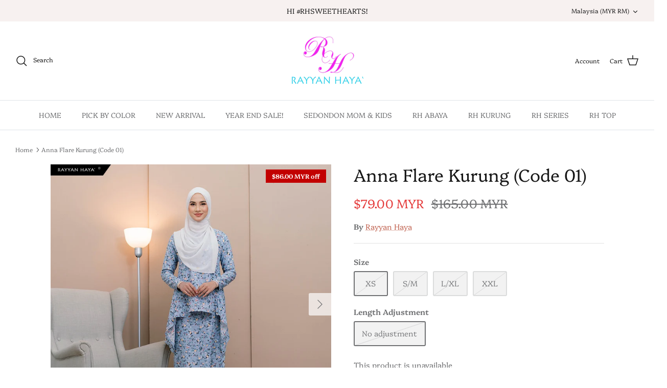

--- FILE ---
content_type: text/html; charset=utf-8
request_url: https://rayyanhaya.com/products/members-price-rm99-anna-flare-kurung-code-01
body_size: 19196
content:
<!DOCTYPE html><html lang="en" dir="ltr">
<head>
  <!-- Symmetry 5.6.0 -->

  <title>
    Anna Flare Kurung (Code 01) &ndash; Rayyan Haya&#39;
  </title>

  <meta charset="utf-8" />
<meta name="viewport" content="width=device-width,initial-scale=1.0" />
<meta http-equiv="X-UA-Compatible" content="IE=edge">

<link rel="preconnect" href="https://cdn.shopify.com" crossorigin>
<link rel="preconnect" href="https://fonts.shopify.com" crossorigin>
<link rel="preconnect" href="https://monorail-edge.shopifysvc.com"><link rel="preload" as="font" href="//rayyanhaya.com/cdn/fonts/platypi/platypi_n3.ca2828fbaa4e8cdd776c210f4bde9eebc87cbc7d.woff2" type="font/woff2" crossorigin><link rel="preload" as="font" href="//rayyanhaya.com/cdn/fonts/platypi/platypi_n3.ca2828fbaa4e8cdd776c210f4bde9eebc87cbc7d.woff2" type="font/woff2" crossorigin><link rel="preload" as="font" href="//rayyanhaya.com/cdn/fonts/platypi/platypi_n3.ca2828fbaa4e8cdd776c210f4bde9eebc87cbc7d.woff2" type="font/woff2" crossorigin><link rel="preload" as="font" href="//rayyanhaya.com/cdn/fonts/platypi/platypi_n3.ca2828fbaa4e8cdd776c210f4bde9eebc87cbc7d.woff2" type="font/woff2" crossorigin><link rel="preload" href="//rayyanhaya.com/cdn/shop/t/16/assets/vendor.min.js?v=11589511144441591071669908428" as="script">
<link rel="preload" href="//rayyanhaya.com/cdn/shop/t/16/assets/theme.js?v=48950849070434044161669908428" as="script"><link rel="canonical" href="https://rayyanhaya.com/products/members-price-rm99-anna-flare-kurung-code-01" /><meta name="description" content="Product features:  Material: Gucci Matte Crepe P/S: Please also be noted that color may vary due to lighting effect &amp;amp; image resolution.  ">
<style>
    @font-face {
  font-family: Platypi;
  font-weight: 300;
  font-style: normal;
  font-display: fallback;
  src: url("//rayyanhaya.com/cdn/fonts/platypi/platypi_n3.ca2828fbaa4e8cdd776c210f4bde9eebc87cbc7d.woff2") format("woff2"),
       url("//rayyanhaya.com/cdn/fonts/platypi/platypi_n3.e0a33bb0825d6f004d3a36a491393238de4feafa.woff") format("woff");
}

    @font-face {
  font-family: Platypi;
  font-weight: 400;
  font-style: normal;
  font-display: fallback;
  src: url("//rayyanhaya.com/cdn/fonts/platypi/platypi_n4.62b1c33c9b8c4a87704d4fe197104d07eb49e00d.woff2") format("woff2"),
       url("//rayyanhaya.com/cdn/fonts/platypi/platypi_n4.c6967b9dc18e53adaded00c3a60f6c2d4d4cbe0c.woff") format("woff");
}

    @font-face {
  font-family: Platypi;
  font-weight: 500;
  font-style: normal;
  font-display: fallback;
  src: url("//rayyanhaya.com/cdn/fonts/platypi/platypi_n5.eceb4a4de281a6ef42e6897768a01dc7adcffdb3.woff2") format("woff2"),
       url("//rayyanhaya.com/cdn/fonts/platypi/platypi_n5.4c88ab31789f4cb5f3b3d72d22ca9d0ab2570110.woff") format("woff");
}

    @font-face {
  font-family: Platypi;
  font-weight: 300;
  font-style: italic;
  font-display: fallback;
  src: url("//rayyanhaya.com/cdn/fonts/platypi/platypi_i3.69f3f79901aecf050a7ef489ca4a80c95acc9f6d.woff2") format("woff2"),
       url("//rayyanhaya.com/cdn/fonts/platypi/platypi_i3.dad477b731819d78fa6a885bd453f7bac4bdcc07.woff") format("woff");
}

    @font-face {
  font-family: Platypi;
  font-weight: 400;
  font-style: italic;
  font-display: fallback;
  src: url("//rayyanhaya.com/cdn/fonts/platypi/platypi_i4.05fb4be29957479f45a747a938458472d665117e.woff2") format("woff2"),
       url("//rayyanhaya.com/cdn/fonts/platypi/platypi_i4.3a4bf82aa6fce32078ac213982d278250ac05cb1.woff") format("woff");
}

    @font-face {
  font-family: Platypi;
  font-weight: 300;
  font-style: normal;
  font-display: fallback;
  src: url("//rayyanhaya.com/cdn/fonts/platypi/platypi_n3.ca2828fbaa4e8cdd776c210f4bde9eebc87cbc7d.woff2") format("woff2"),
       url("//rayyanhaya.com/cdn/fonts/platypi/platypi_n3.e0a33bb0825d6f004d3a36a491393238de4feafa.woff") format("woff");
}

    @font-face {
  font-family: Platypi;
  font-weight: 300;
  font-style: normal;
  font-display: fallback;
  src: url("//rayyanhaya.com/cdn/fonts/platypi/platypi_n3.ca2828fbaa4e8cdd776c210f4bde9eebc87cbc7d.woff2") format("woff2"),
       url("//rayyanhaya.com/cdn/fonts/platypi/platypi_n3.e0a33bb0825d6f004d3a36a491393238de4feafa.woff") format("woff");
}

    @font-face {
  font-family: Platypi;
  font-weight: 300;
  font-style: normal;
  font-display: fallback;
  src: url("//rayyanhaya.com/cdn/fonts/platypi/platypi_n3.ca2828fbaa4e8cdd776c210f4bde9eebc87cbc7d.woff2") format("woff2"),
       url("//rayyanhaya.com/cdn/fonts/platypi/platypi_n3.e0a33bb0825d6f004d3a36a491393238de4feafa.woff") format("woff");
}

    @font-face {
  font-family: Platypi;
  font-weight: 600;
  font-style: normal;
  font-display: fallback;
  src: url("//rayyanhaya.com/cdn/fonts/platypi/platypi_n6.1e4a3516ad972eec65dffe5bb550f1ea589dec9c.woff2") format("woff2"),
       url("//rayyanhaya.com/cdn/fonts/platypi/platypi_n6.df7a8bd3946030ff3281955cbfed84a5e9f5f75e.woff") format("woff");
}

  </style>

  <meta property="og:site_name" content="Rayyan Haya&#39;">
<meta property="og:url" content="https://rayyanhaya.com/products/members-price-rm99-anna-flare-kurung-code-01">
<meta property="og:title" content="Anna Flare Kurung (Code 01)">
<meta property="og:type" content="product">
<meta property="og:description" content="Product features:  Material: Gucci Matte Crepe P/S: Please also be noted that color may vary due to lighting effect &amp;amp; image resolution.  "><meta property="og:image" content="http://rayyanhaya.com/cdn/shop/products/IMG-20220719-WA0016_1200x1200.jpg?v=1658236843">
  <meta property="og:image:secure_url" content="https://rayyanhaya.com/cdn/shop/products/IMG-20220719-WA0016_1200x1200.jpg?v=1658236843">
  <meta property="og:image:width" content="1080">
  <meta property="og:image:height" content="1080"><meta property="og:price:amount" content="79.00">
  <meta property="og:price:currency" content="MYR"><meta name="twitter:card" content="summary_large_image">
<meta name="twitter:title" content="Anna Flare Kurung (Code 01)">
<meta name="twitter:description" content="Product features:  Material: Gucci Matte Crepe P/S: Please also be noted that color may vary due to lighting effect &amp;amp; image resolution.  ">


  <link href="//rayyanhaya.com/cdn/shop/t/16/assets/styles.css?v=53110111341757824131759332423" rel="stylesheet" type="text/css" media="all" />
<script>
    window.theme = window.theme || {};
    theme.money_format_with_product_code_preference = "\u003cspan class=money\u003e${{amount}} MYR\u003c\/span\u003e";
    theme.money_format_with_cart_code_preference = "\u003cspan class=money\u003e${{amount}} MYR\u003c\/span\u003e";
    theme.money_format = "\u003cspan class=money\u003e${{amount}} MYR\u003c\/span\u003e";
    theme.strings = {
      previous: "Previous",
      next: "Next",
      addressError: "Error looking up that address",
      addressNoResults: "No results for that address",
      addressQueryLimit: "You have exceeded the Google API usage limit. Consider upgrading to a \u003ca href=\"https:\/\/developers.google.com\/maps\/premium\/usage-limits\"\u003ePremium Plan\u003c\/a\u003e.",
      authError: "There was a problem authenticating your Google Maps API Key.",
      icon_labels_left: "Left",
      icon_labels_right: "Right",
      icon_labels_down: "Down",
      icon_labels_close: "Close",
      icon_labels_plus: "Plus",
      imageSlider: "Image slider",
      cart_terms_confirmation: "You must agree to the terms and conditions before continuing.",
      products_listing_from: "From",
      layout_live_search_see_all: "See all results",
      products_product_add_to_cart: "Add to Cart",
      products_variant_no_stock: "Sold out",
      products_variant_non_existent: "Unavailable",
      products_product_pick_a: "Pick a",
      general_navigation_menu_toggle_aria_label: "Toggle menu",
      general_accessibility_labels_close: "Close",
      products_product_adding_to_cart: "Adding",
      products_product_added_to_cart: "Added to cart",
      general_quick_search_pages: "Pages",
      general_quick_search_no_results: "Sorry, we couldn\u0026#39;t find any results",
      collections_general_see_all_subcollections: "See all..."
    };
    theme.routes = {
      cart_url: '/cart',
      cart_add_url: '/cart/add.js',
      cart_change_url: '/cart/change',
      predictive_search_url: '/search/suggest'
    };
    theme.settings = {
      cart_type: "drawer",
      quickbuy_style: "button",
      avoid_orphans: true
    };
    document.documentElement.classList.add('js');
  </script>

  <script>window.performance && window.performance.mark && window.performance.mark('shopify.content_for_header.start');</script><meta id="shopify-digital-wallet" name="shopify-digital-wallet" content="/6539105/digital_wallets/dialog">
<link rel="alternate" type="application/json+oembed" href="https://rayyanhaya.com/products/members-price-rm99-anna-flare-kurung-code-01.oembed">
<script async="async" src="/checkouts/internal/preloads.js?locale=en-MY"></script>
<script id="shopify-features" type="application/json">{"accessToken":"a6c370a9288b45e3aa24bafd80934f7f","betas":["rich-media-storefront-analytics"],"domain":"rayyanhaya.com","predictiveSearch":true,"shopId":6539105,"locale":"en"}</script>
<script>var Shopify = Shopify || {};
Shopify.shop = "rayyanhaya.myshopify.com";
Shopify.locale = "en";
Shopify.currency = {"active":"MYR","rate":"1.0"};
Shopify.country = "MY";
Shopify.theme = {"name":"Symmetry","id":139029053757,"schema_name":"Symmetry","schema_version":"5.6.0","theme_store_id":568,"role":"main"};
Shopify.theme.handle = "null";
Shopify.theme.style = {"id":null,"handle":null};
Shopify.cdnHost = "rayyanhaya.com/cdn";
Shopify.routes = Shopify.routes || {};
Shopify.routes.root = "/";</script>
<script type="module">!function(o){(o.Shopify=o.Shopify||{}).modules=!0}(window);</script>
<script>!function(o){function n(){var o=[];function n(){o.push(Array.prototype.slice.apply(arguments))}return n.q=o,n}var t=o.Shopify=o.Shopify||{};t.loadFeatures=n(),t.autoloadFeatures=n()}(window);</script>
<script id="shop-js-analytics" type="application/json">{"pageType":"product"}</script>
<script defer="defer" async type="module" src="//rayyanhaya.com/cdn/shopifycloud/shop-js/modules/v2/client.init-shop-cart-sync_C5BV16lS.en.esm.js"></script>
<script defer="defer" async type="module" src="//rayyanhaya.com/cdn/shopifycloud/shop-js/modules/v2/chunk.common_CygWptCX.esm.js"></script>
<script type="module">
  await import("//rayyanhaya.com/cdn/shopifycloud/shop-js/modules/v2/client.init-shop-cart-sync_C5BV16lS.en.esm.js");
await import("//rayyanhaya.com/cdn/shopifycloud/shop-js/modules/v2/chunk.common_CygWptCX.esm.js");

  window.Shopify.SignInWithShop?.initShopCartSync?.({"fedCMEnabled":true,"windoidEnabled":true});

</script>
<script id="__st">var __st={"a":6539105,"offset":28800,"reqid":"2b23d015-485e-4a7b-83a4-1d61ac02d6d8-1768824983","pageurl":"rayyanhaya.com\/products\/members-price-rm99-anna-flare-kurung-code-01","u":"3dbfec2ae2cf","p":"product","rtyp":"product","rid":6833683923041};</script>
<script>window.ShopifyPaypalV4VisibilityTracking = true;</script>
<script id="captcha-bootstrap">!function(){'use strict';const t='contact',e='account',n='new_comment',o=[[t,t],['blogs',n],['comments',n],[t,'customer']],c=[[e,'customer_login'],[e,'guest_login'],[e,'recover_customer_password'],[e,'create_customer']],r=t=>t.map((([t,e])=>`form[action*='/${t}']:not([data-nocaptcha='true']) input[name='form_type'][value='${e}']`)).join(','),a=t=>()=>t?[...document.querySelectorAll(t)].map((t=>t.form)):[];function s(){const t=[...o],e=r(t);return a(e)}const i='password',u='form_key',d=['recaptcha-v3-token','g-recaptcha-response','h-captcha-response',i],f=()=>{try{return window.sessionStorage}catch{return}},m='__shopify_v',_=t=>t.elements[u];function p(t,e,n=!1){try{const o=window.sessionStorage,c=JSON.parse(o.getItem(e)),{data:r}=function(t){const{data:e,action:n}=t;return t[m]||n?{data:e,action:n}:{data:t,action:n}}(c);for(const[e,n]of Object.entries(r))t.elements[e]&&(t.elements[e].value=n);n&&o.removeItem(e)}catch(o){console.error('form repopulation failed',{error:o})}}const l='form_type',E='cptcha';function T(t){t.dataset[E]=!0}const w=window,h=w.document,L='Shopify',v='ce_forms',y='captcha';let A=!1;((t,e)=>{const n=(g='f06e6c50-85a8-45c8-87d0-21a2b65856fe',I='https://cdn.shopify.com/shopifycloud/storefront-forms-hcaptcha/ce_storefront_forms_captcha_hcaptcha.v1.5.2.iife.js',D={infoText:'Protected by hCaptcha',privacyText:'Privacy',termsText:'Terms'},(t,e,n)=>{const o=w[L][v],c=o.bindForm;if(c)return c(t,g,e,D).then(n);var r;o.q.push([[t,g,e,D],n]),r=I,A||(h.body.append(Object.assign(h.createElement('script'),{id:'captcha-provider',async:!0,src:r})),A=!0)});var g,I,D;w[L]=w[L]||{},w[L][v]=w[L][v]||{},w[L][v].q=[],w[L][y]=w[L][y]||{},w[L][y].protect=function(t,e){n(t,void 0,e),T(t)},Object.freeze(w[L][y]),function(t,e,n,w,h,L){const[v,y,A,g]=function(t,e,n){const i=e?o:[],u=t?c:[],d=[...i,...u],f=r(d),m=r(i),_=r(d.filter((([t,e])=>n.includes(e))));return[a(f),a(m),a(_),s()]}(w,h,L),I=t=>{const e=t.target;return e instanceof HTMLFormElement?e:e&&e.form},D=t=>v().includes(t);t.addEventListener('submit',(t=>{const e=I(t);if(!e)return;const n=D(e)&&!e.dataset.hcaptchaBound&&!e.dataset.recaptchaBound,o=_(e),c=g().includes(e)&&(!o||!o.value);(n||c)&&t.preventDefault(),c&&!n&&(function(t){try{if(!f())return;!function(t){const e=f();if(!e)return;const n=_(t);if(!n)return;const o=n.value;o&&e.removeItem(o)}(t);const e=Array.from(Array(32),(()=>Math.random().toString(36)[2])).join('');!function(t,e){_(t)||t.append(Object.assign(document.createElement('input'),{type:'hidden',name:u})),t.elements[u].value=e}(t,e),function(t,e){const n=f();if(!n)return;const o=[...t.querySelectorAll(`input[type='${i}']`)].map((({name:t})=>t)),c=[...d,...o],r={};for(const[a,s]of new FormData(t).entries())c.includes(a)||(r[a]=s);n.setItem(e,JSON.stringify({[m]:1,action:t.action,data:r}))}(t,e)}catch(e){console.error('failed to persist form',e)}}(e),e.submit())}));const S=(t,e)=>{t&&!t.dataset[E]&&(n(t,e.some((e=>e===t))),T(t))};for(const o of['focusin','change'])t.addEventListener(o,(t=>{const e=I(t);D(e)&&S(e,y())}));const B=e.get('form_key'),M=e.get(l),P=B&&M;t.addEventListener('DOMContentLoaded',(()=>{const t=y();if(P)for(const e of t)e.elements[l].value===M&&p(e,B);[...new Set([...A(),...v().filter((t=>'true'===t.dataset.shopifyCaptcha))])].forEach((e=>S(e,t)))}))}(h,new URLSearchParams(w.location.search),n,t,e,['guest_login'])})(!0,!0)}();</script>
<script integrity="sha256-4kQ18oKyAcykRKYeNunJcIwy7WH5gtpwJnB7kiuLZ1E=" data-source-attribution="shopify.loadfeatures" defer="defer" src="//rayyanhaya.com/cdn/shopifycloud/storefront/assets/storefront/load_feature-a0a9edcb.js" crossorigin="anonymous"></script>
<script data-source-attribution="shopify.dynamic_checkout.dynamic.init">var Shopify=Shopify||{};Shopify.PaymentButton=Shopify.PaymentButton||{isStorefrontPortableWallets:!0,init:function(){window.Shopify.PaymentButton.init=function(){};var t=document.createElement("script");t.src="https://rayyanhaya.com/cdn/shopifycloud/portable-wallets/latest/portable-wallets.en.js",t.type="module",document.head.appendChild(t)}};
</script>
<script data-source-attribution="shopify.dynamic_checkout.buyer_consent">
  function portableWalletsHideBuyerConsent(e){var t=document.getElementById("shopify-buyer-consent"),n=document.getElementById("shopify-subscription-policy-button");t&&n&&(t.classList.add("hidden"),t.setAttribute("aria-hidden","true"),n.removeEventListener("click",e))}function portableWalletsShowBuyerConsent(e){var t=document.getElementById("shopify-buyer-consent"),n=document.getElementById("shopify-subscription-policy-button");t&&n&&(t.classList.remove("hidden"),t.removeAttribute("aria-hidden"),n.addEventListener("click",e))}window.Shopify?.PaymentButton&&(window.Shopify.PaymentButton.hideBuyerConsent=portableWalletsHideBuyerConsent,window.Shopify.PaymentButton.showBuyerConsent=portableWalletsShowBuyerConsent);
</script>
<script data-source-attribution="shopify.dynamic_checkout.cart.bootstrap">document.addEventListener("DOMContentLoaded",(function(){function t(){return document.querySelector("shopify-accelerated-checkout-cart, shopify-accelerated-checkout")}if(t())Shopify.PaymentButton.init();else{new MutationObserver((function(e,n){t()&&(Shopify.PaymentButton.init(),n.disconnect())})).observe(document.body,{childList:!0,subtree:!0})}}));
</script>
<script id="sections-script" data-sections="product-recommendations" defer="defer" src="//rayyanhaya.com/cdn/shop/t/16/compiled_assets/scripts.js?v=4414"></script>
<script>window.performance && window.performance.mark && window.performance.mark('shopify.content_for_header.end');</script>
<link href="https://monorail-edge.shopifysvc.com" rel="dns-prefetch">
<script>(function(){if ("sendBeacon" in navigator && "performance" in window) {try {var session_token_from_headers = performance.getEntriesByType('navigation')[0].serverTiming.find(x => x.name == '_s').description;} catch {var session_token_from_headers = undefined;}var session_cookie_matches = document.cookie.match(/_shopify_s=([^;]*)/);var session_token_from_cookie = session_cookie_matches && session_cookie_matches.length === 2 ? session_cookie_matches[1] : "";var session_token = session_token_from_headers || session_token_from_cookie || "";function handle_abandonment_event(e) {var entries = performance.getEntries().filter(function(entry) {return /monorail-edge.shopifysvc.com/.test(entry.name);});if (!window.abandonment_tracked && entries.length === 0) {window.abandonment_tracked = true;var currentMs = Date.now();var navigation_start = performance.timing.navigationStart;var payload = {shop_id: 6539105,url: window.location.href,navigation_start,duration: currentMs - navigation_start,session_token,page_type: "product"};window.navigator.sendBeacon("https://monorail-edge.shopifysvc.com/v1/produce", JSON.stringify({schema_id: "online_store_buyer_site_abandonment/1.1",payload: payload,metadata: {event_created_at_ms: currentMs,event_sent_at_ms: currentMs}}));}}window.addEventListener('pagehide', handle_abandonment_event);}}());</script>
<script id="web-pixels-manager-setup">(function e(e,d,r,n,o){if(void 0===o&&(o={}),!Boolean(null===(a=null===(i=window.Shopify)||void 0===i?void 0:i.analytics)||void 0===a?void 0:a.replayQueue)){var i,a;window.Shopify=window.Shopify||{};var t=window.Shopify;t.analytics=t.analytics||{};var s=t.analytics;s.replayQueue=[],s.publish=function(e,d,r){return s.replayQueue.push([e,d,r]),!0};try{self.performance.mark("wpm:start")}catch(e){}var l=function(){var e={modern:/Edge?\/(1{2}[4-9]|1[2-9]\d|[2-9]\d{2}|\d{4,})\.\d+(\.\d+|)|Firefox\/(1{2}[4-9]|1[2-9]\d|[2-9]\d{2}|\d{4,})\.\d+(\.\d+|)|Chrom(ium|e)\/(9{2}|\d{3,})\.\d+(\.\d+|)|(Maci|X1{2}).+ Version\/(15\.\d+|(1[6-9]|[2-9]\d|\d{3,})\.\d+)([,.]\d+|)( \(\w+\)|)( Mobile\/\w+|) Safari\/|Chrome.+OPR\/(9{2}|\d{3,})\.\d+\.\d+|(CPU[ +]OS|iPhone[ +]OS|CPU[ +]iPhone|CPU IPhone OS|CPU iPad OS)[ +]+(15[._]\d+|(1[6-9]|[2-9]\d|\d{3,})[._]\d+)([._]\d+|)|Android:?[ /-](13[3-9]|1[4-9]\d|[2-9]\d{2}|\d{4,})(\.\d+|)(\.\d+|)|Android.+Firefox\/(13[5-9]|1[4-9]\d|[2-9]\d{2}|\d{4,})\.\d+(\.\d+|)|Android.+Chrom(ium|e)\/(13[3-9]|1[4-9]\d|[2-9]\d{2}|\d{4,})\.\d+(\.\d+|)|SamsungBrowser\/([2-9]\d|\d{3,})\.\d+/,legacy:/Edge?\/(1[6-9]|[2-9]\d|\d{3,})\.\d+(\.\d+|)|Firefox\/(5[4-9]|[6-9]\d|\d{3,})\.\d+(\.\d+|)|Chrom(ium|e)\/(5[1-9]|[6-9]\d|\d{3,})\.\d+(\.\d+|)([\d.]+$|.*Safari\/(?![\d.]+ Edge\/[\d.]+$))|(Maci|X1{2}).+ Version\/(10\.\d+|(1[1-9]|[2-9]\d|\d{3,})\.\d+)([,.]\d+|)( \(\w+\)|)( Mobile\/\w+|) Safari\/|Chrome.+OPR\/(3[89]|[4-9]\d|\d{3,})\.\d+\.\d+|(CPU[ +]OS|iPhone[ +]OS|CPU[ +]iPhone|CPU IPhone OS|CPU iPad OS)[ +]+(10[._]\d+|(1[1-9]|[2-9]\d|\d{3,})[._]\d+)([._]\d+|)|Android:?[ /-](13[3-9]|1[4-9]\d|[2-9]\d{2}|\d{4,})(\.\d+|)(\.\d+|)|Mobile Safari.+OPR\/([89]\d|\d{3,})\.\d+\.\d+|Android.+Firefox\/(13[5-9]|1[4-9]\d|[2-9]\d{2}|\d{4,})\.\d+(\.\d+|)|Android.+Chrom(ium|e)\/(13[3-9]|1[4-9]\d|[2-9]\d{2}|\d{4,})\.\d+(\.\d+|)|Android.+(UC? ?Browser|UCWEB|U3)[ /]?(15\.([5-9]|\d{2,})|(1[6-9]|[2-9]\d|\d{3,})\.\d+)\.\d+|SamsungBrowser\/(5\.\d+|([6-9]|\d{2,})\.\d+)|Android.+MQ{2}Browser\/(14(\.(9|\d{2,})|)|(1[5-9]|[2-9]\d|\d{3,})(\.\d+|))(\.\d+|)|K[Aa][Ii]OS\/(3\.\d+|([4-9]|\d{2,})\.\d+)(\.\d+|)/},d=e.modern,r=e.legacy,n=navigator.userAgent;return n.match(d)?"modern":n.match(r)?"legacy":"unknown"}(),u="modern"===l?"modern":"legacy",c=(null!=n?n:{modern:"",legacy:""})[u],f=function(e){return[e.baseUrl,"/wpm","/b",e.hashVersion,"modern"===e.buildTarget?"m":"l",".js"].join("")}({baseUrl:d,hashVersion:r,buildTarget:u}),m=function(e){var d=e.version,r=e.bundleTarget,n=e.surface,o=e.pageUrl,i=e.monorailEndpoint;return{emit:function(e){var a=e.status,t=e.errorMsg,s=(new Date).getTime(),l=JSON.stringify({metadata:{event_sent_at_ms:s},events:[{schema_id:"web_pixels_manager_load/3.1",payload:{version:d,bundle_target:r,page_url:o,status:a,surface:n,error_msg:t},metadata:{event_created_at_ms:s}}]});if(!i)return console&&console.warn&&console.warn("[Web Pixels Manager] No Monorail endpoint provided, skipping logging."),!1;try{return self.navigator.sendBeacon.bind(self.navigator)(i,l)}catch(e){}var u=new XMLHttpRequest;try{return u.open("POST",i,!0),u.setRequestHeader("Content-Type","text/plain"),u.send(l),!0}catch(e){return console&&console.warn&&console.warn("[Web Pixels Manager] Got an unhandled error while logging to Monorail."),!1}}}}({version:r,bundleTarget:l,surface:e.surface,pageUrl:self.location.href,monorailEndpoint:e.monorailEndpoint});try{o.browserTarget=l,function(e){var d=e.src,r=e.async,n=void 0===r||r,o=e.onload,i=e.onerror,a=e.sri,t=e.scriptDataAttributes,s=void 0===t?{}:t,l=document.createElement("script"),u=document.querySelector("head"),c=document.querySelector("body");if(l.async=n,l.src=d,a&&(l.integrity=a,l.crossOrigin="anonymous"),s)for(var f in s)if(Object.prototype.hasOwnProperty.call(s,f))try{l.dataset[f]=s[f]}catch(e){}if(o&&l.addEventListener("load",o),i&&l.addEventListener("error",i),u)u.appendChild(l);else{if(!c)throw new Error("Did not find a head or body element to append the script");c.appendChild(l)}}({src:f,async:!0,onload:function(){if(!function(){var e,d;return Boolean(null===(d=null===(e=window.Shopify)||void 0===e?void 0:e.analytics)||void 0===d?void 0:d.initialized)}()){var d=window.webPixelsManager.init(e)||void 0;if(d){var r=window.Shopify.analytics;r.replayQueue.forEach((function(e){var r=e[0],n=e[1],o=e[2];d.publishCustomEvent(r,n,o)})),r.replayQueue=[],r.publish=d.publishCustomEvent,r.visitor=d.visitor,r.initialized=!0}}},onerror:function(){return m.emit({status:"failed",errorMsg:"".concat(f," has failed to load")})},sri:function(e){var d=/^sha384-[A-Za-z0-9+/=]+$/;return"string"==typeof e&&d.test(e)}(c)?c:"",scriptDataAttributes:o}),m.emit({status:"loading"})}catch(e){m.emit({status:"failed",errorMsg:(null==e?void 0:e.message)||"Unknown error"})}}})({shopId: 6539105,storefrontBaseUrl: "https://rayyanhaya.com",extensionsBaseUrl: "https://extensions.shopifycdn.com/cdn/shopifycloud/web-pixels-manager",monorailEndpoint: "https://monorail-edge.shopifysvc.com/unstable/produce_batch",surface: "storefront-renderer",enabledBetaFlags: ["2dca8a86"],webPixelsConfigList: [{"id":"657424701","configuration":"{\"pixelCode\":\"CD74K2BC77UD17U5GLJG\"}","eventPayloadVersion":"v1","runtimeContext":"STRICT","scriptVersion":"22e92c2ad45662f435e4801458fb78cc","type":"APP","apiClientId":4383523,"privacyPurposes":["ANALYTICS","MARKETING","SALE_OF_DATA"],"dataSharingAdjustments":{"protectedCustomerApprovalScopes":["read_customer_address","read_customer_email","read_customer_name","read_customer_personal_data","read_customer_phone"]}},{"id":"335249725","configuration":"{\"pixel_id\":\"1322624267772446\",\"pixel_type\":\"facebook_pixel\",\"metaapp_system_user_token\":\"-\"}","eventPayloadVersion":"v1","runtimeContext":"OPEN","scriptVersion":"ca16bc87fe92b6042fbaa3acc2fbdaa6","type":"APP","apiClientId":2329312,"privacyPurposes":["ANALYTICS","MARKETING","SALE_OF_DATA"],"dataSharingAdjustments":{"protectedCustomerApprovalScopes":["read_customer_address","read_customer_email","read_customer_name","read_customer_personal_data","read_customer_phone"]}},{"id":"147947837","eventPayloadVersion":"v1","runtimeContext":"LAX","scriptVersion":"1","type":"CUSTOM","privacyPurposes":["ANALYTICS"],"name":"Google Analytics tag (migrated)"},{"id":"shopify-app-pixel","configuration":"{}","eventPayloadVersion":"v1","runtimeContext":"STRICT","scriptVersion":"0450","apiClientId":"shopify-pixel","type":"APP","privacyPurposes":["ANALYTICS","MARKETING"]},{"id":"shopify-custom-pixel","eventPayloadVersion":"v1","runtimeContext":"LAX","scriptVersion":"0450","apiClientId":"shopify-pixel","type":"CUSTOM","privacyPurposes":["ANALYTICS","MARKETING"]}],isMerchantRequest: false,initData: {"shop":{"name":"Rayyan Haya'","paymentSettings":{"currencyCode":"MYR"},"myshopifyDomain":"rayyanhaya.myshopify.com","countryCode":"MY","storefrontUrl":"https:\/\/rayyanhaya.com"},"customer":null,"cart":null,"checkout":null,"productVariants":[{"price":{"amount":79.0,"currencyCode":"MYR"},"product":{"title":"Anna Flare Kurung (Code 01)","vendor":"Rayyan Haya","id":"6833683923041","untranslatedTitle":"Anna Flare Kurung (Code 01)","url":"\/products\/members-price-rm99-anna-flare-kurung-code-01","type":"RH Raya"},"id":"40223374704737","image":{"src":"\/\/rayyanhaya.com\/cdn\/shop\/products\/IMG-20220719-WA0016.jpg?v=1658236843"},"sku":null,"title":"XS \/ No adjustment","untranslatedTitle":"XS \/ No adjustment"},{"price":{"amount":79.0,"currencyCode":"MYR"},"product":{"title":"Anna Flare Kurung (Code 01)","vendor":"Rayyan Haya","id":"6833683923041","untranslatedTitle":"Anna Flare Kurung (Code 01)","url":"\/products\/members-price-rm99-anna-flare-kurung-code-01","type":"RH Raya"},"id":"40223374737505","image":{"src":"\/\/rayyanhaya.com\/cdn\/shop\/products\/IMG-20220719-WA0016.jpg?v=1658236843"},"sku":null,"title":"S\/M \/ No adjustment","untranslatedTitle":"S\/M \/ No adjustment"},{"price":{"amount":79.0,"currencyCode":"MYR"},"product":{"title":"Anna Flare Kurung (Code 01)","vendor":"Rayyan Haya","id":"6833683923041","untranslatedTitle":"Anna Flare Kurung (Code 01)","url":"\/products\/members-price-rm99-anna-flare-kurung-code-01","type":"RH Raya"},"id":"40223374770273","image":{"src":"\/\/rayyanhaya.com\/cdn\/shop\/products\/IMG-20220719-WA0016.jpg?v=1658236843"},"sku":null,"title":"L\/XL \/ No adjustment","untranslatedTitle":"L\/XL \/ No adjustment"},{"price":{"amount":79.0,"currencyCode":"MYR"},"product":{"title":"Anna Flare Kurung (Code 01)","vendor":"Rayyan Haya","id":"6833683923041","untranslatedTitle":"Anna Flare Kurung (Code 01)","url":"\/products\/members-price-rm99-anna-flare-kurung-code-01","type":"RH Raya"},"id":"40223374803041","image":{"src":"\/\/rayyanhaya.com\/cdn\/shop\/products\/IMG-20220719-WA0016.jpg?v=1658236843"},"sku":null,"title":"XXL \/ No adjustment","untranslatedTitle":"XXL \/ No adjustment"}],"purchasingCompany":null},},"https://rayyanhaya.com/cdn","fcfee988w5aeb613cpc8e4bc33m6693e112",{"modern":"","legacy":""},{"shopId":"6539105","storefrontBaseUrl":"https:\/\/rayyanhaya.com","extensionBaseUrl":"https:\/\/extensions.shopifycdn.com\/cdn\/shopifycloud\/web-pixels-manager","surface":"storefront-renderer","enabledBetaFlags":"[\"2dca8a86\"]","isMerchantRequest":"false","hashVersion":"fcfee988w5aeb613cpc8e4bc33m6693e112","publish":"custom","events":"[[\"page_viewed\",{}],[\"product_viewed\",{\"productVariant\":{\"price\":{\"amount\":79.0,\"currencyCode\":\"MYR\"},\"product\":{\"title\":\"Anna Flare Kurung (Code 01)\",\"vendor\":\"Rayyan Haya\",\"id\":\"6833683923041\",\"untranslatedTitle\":\"Anna Flare Kurung (Code 01)\",\"url\":\"\/products\/members-price-rm99-anna-flare-kurung-code-01\",\"type\":\"RH Raya\"},\"id\":\"40223374704737\",\"image\":{\"src\":\"\/\/rayyanhaya.com\/cdn\/shop\/products\/IMG-20220719-WA0016.jpg?v=1658236843\"},\"sku\":null,\"title\":\"XS \/ No adjustment\",\"untranslatedTitle\":\"XS \/ No adjustment\"}}]]"});</script><script>
  window.ShopifyAnalytics = window.ShopifyAnalytics || {};
  window.ShopifyAnalytics.meta = window.ShopifyAnalytics.meta || {};
  window.ShopifyAnalytics.meta.currency = 'MYR';
  var meta = {"product":{"id":6833683923041,"gid":"gid:\/\/shopify\/Product\/6833683923041","vendor":"Rayyan Haya","type":"RH Raya","handle":"members-price-rm99-anna-flare-kurung-code-01","variants":[{"id":40223374704737,"price":7900,"name":"Anna Flare Kurung (Code 01) - XS \/ No adjustment","public_title":"XS \/ No adjustment","sku":null},{"id":40223374737505,"price":7900,"name":"Anna Flare Kurung (Code 01) - S\/M \/ No adjustment","public_title":"S\/M \/ No adjustment","sku":null},{"id":40223374770273,"price":7900,"name":"Anna Flare Kurung (Code 01) - L\/XL \/ No adjustment","public_title":"L\/XL \/ No adjustment","sku":null},{"id":40223374803041,"price":7900,"name":"Anna Flare Kurung (Code 01) - XXL \/ No adjustment","public_title":"XXL \/ No adjustment","sku":null}],"remote":false},"page":{"pageType":"product","resourceType":"product","resourceId":6833683923041,"requestId":"2b23d015-485e-4a7b-83a4-1d61ac02d6d8-1768824983"}};
  for (var attr in meta) {
    window.ShopifyAnalytics.meta[attr] = meta[attr];
  }
</script>
<script class="analytics">
  (function () {
    var customDocumentWrite = function(content) {
      var jquery = null;

      if (window.jQuery) {
        jquery = window.jQuery;
      } else if (window.Checkout && window.Checkout.$) {
        jquery = window.Checkout.$;
      }

      if (jquery) {
        jquery('body').append(content);
      }
    };

    var hasLoggedConversion = function(token) {
      if (token) {
        return document.cookie.indexOf('loggedConversion=' + token) !== -1;
      }
      return false;
    }

    var setCookieIfConversion = function(token) {
      if (token) {
        var twoMonthsFromNow = new Date(Date.now());
        twoMonthsFromNow.setMonth(twoMonthsFromNow.getMonth() + 2);

        document.cookie = 'loggedConversion=' + token + '; expires=' + twoMonthsFromNow;
      }
    }

    var trekkie = window.ShopifyAnalytics.lib = window.trekkie = window.trekkie || [];
    if (trekkie.integrations) {
      return;
    }
    trekkie.methods = [
      'identify',
      'page',
      'ready',
      'track',
      'trackForm',
      'trackLink'
    ];
    trekkie.factory = function(method) {
      return function() {
        var args = Array.prototype.slice.call(arguments);
        args.unshift(method);
        trekkie.push(args);
        return trekkie;
      };
    };
    for (var i = 0; i < trekkie.methods.length; i++) {
      var key = trekkie.methods[i];
      trekkie[key] = trekkie.factory(key);
    }
    trekkie.load = function(config) {
      trekkie.config = config || {};
      trekkie.config.initialDocumentCookie = document.cookie;
      var first = document.getElementsByTagName('script')[0];
      var script = document.createElement('script');
      script.type = 'text/javascript';
      script.onerror = function(e) {
        var scriptFallback = document.createElement('script');
        scriptFallback.type = 'text/javascript';
        scriptFallback.onerror = function(error) {
                var Monorail = {
      produce: function produce(monorailDomain, schemaId, payload) {
        var currentMs = new Date().getTime();
        var event = {
          schema_id: schemaId,
          payload: payload,
          metadata: {
            event_created_at_ms: currentMs,
            event_sent_at_ms: currentMs
          }
        };
        return Monorail.sendRequest("https://" + monorailDomain + "/v1/produce", JSON.stringify(event));
      },
      sendRequest: function sendRequest(endpointUrl, payload) {
        // Try the sendBeacon API
        if (window && window.navigator && typeof window.navigator.sendBeacon === 'function' && typeof window.Blob === 'function' && !Monorail.isIos12()) {
          var blobData = new window.Blob([payload], {
            type: 'text/plain'
          });

          if (window.navigator.sendBeacon(endpointUrl, blobData)) {
            return true;
          } // sendBeacon was not successful

        } // XHR beacon

        var xhr = new XMLHttpRequest();

        try {
          xhr.open('POST', endpointUrl);
          xhr.setRequestHeader('Content-Type', 'text/plain');
          xhr.send(payload);
        } catch (e) {
          console.log(e);
        }

        return false;
      },
      isIos12: function isIos12() {
        return window.navigator.userAgent.lastIndexOf('iPhone; CPU iPhone OS 12_') !== -1 || window.navigator.userAgent.lastIndexOf('iPad; CPU OS 12_') !== -1;
      }
    };
    Monorail.produce('monorail-edge.shopifysvc.com',
      'trekkie_storefront_load_errors/1.1',
      {shop_id: 6539105,
      theme_id: 139029053757,
      app_name: "storefront",
      context_url: window.location.href,
      source_url: "//rayyanhaya.com/cdn/s/trekkie.storefront.cd680fe47e6c39ca5d5df5f0a32d569bc48c0f27.min.js"});

        };
        scriptFallback.async = true;
        scriptFallback.src = '//rayyanhaya.com/cdn/s/trekkie.storefront.cd680fe47e6c39ca5d5df5f0a32d569bc48c0f27.min.js';
        first.parentNode.insertBefore(scriptFallback, first);
      };
      script.async = true;
      script.src = '//rayyanhaya.com/cdn/s/trekkie.storefront.cd680fe47e6c39ca5d5df5f0a32d569bc48c0f27.min.js';
      first.parentNode.insertBefore(script, first);
    };
    trekkie.load(
      {"Trekkie":{"appName":"storefront","development":false,"defaultAttributes":{"shopId":6539105,"isMerchantRequest":null,"themeId":139029053757,"themeCityHash":"17203345872477965760","contentLanguage":"en","currency":"MYR","eventMetadataId":"7e2ad8fc-b622-471b-a2f5-04e11510e418"},"isServerSideCookieWritingEnabled":true,"monorailRegion":"shop_domain","enabledBetaFlags":["65f19447"]},"Session Attribution":{},"S2S":{"facebookCapiEnabled":true,"source":"trekkie-storefront-renderer","apiClientId":580111}}
    );

    var loaded = false;
    trekkie.ready(function() {
      if (loaded) return;
      loaded = true;

      window.ShopifyAnalytics.lib = window.trekkie;

      var originalDocumentWrite = document.write;
      document.write = customDocumentWrite;
      try { window.ShopifyAnalytics.merchantGoogleAnalytics.call(this); } catch(error) {};
      document.write = originalDocumentWrite;

      window.ShopifyAnalytics.lib.page(null,{"pageType":"product","resourceType":"product","resourceId":6833683923041,"requestId":"2b23d015-485e-4a7b-83a4-1d61ac02d6d8-1768824983","shopifyEmitted":true});

      var match = window.location.pathname.match(/checkouts\/(.+)\/(thank_you|post_purchase)/)
      var token = match? match[1]: undefined;
      if (!hasLoggedConversion(token)) {
        setCookieIfConversion(token);
        window.ShopifyAnalytics.lib.track("Viewed Product",{"currency":"MYR","variantId":40223374704737,"productId":6833683923041,"productGid":"gid:\/\/shopify\/Product\/6833683923041","name":"Anna Flare Kurung (Code 01) - XS \/ No adjustment","price":"79.00","sku":null,"brand":"Rayyan Haya","variant":"XS \/ No adjustment","category":"RH Raya","nonInteraction":true,"remote":false},undefined,undefined,{"shopifyEmitted":true});
      window.ShopifyAnalytics.lib.track("monorail:\/\/trekkie_storefront_viewed_product\/1.1",{"currency":"MYR","variantId":40223374704737,"productId":6833683923041,"productGid":"gid:\/\/shopify\/Product\/6833683923041","name":"Anna Flare Kurung (Code 01) - XS \/ No adjustment","price":"79.00","sku":null,"brand":"Rayyan Haya","variant":"XS \/ No adjustment","category":"RH Raya","nonInteraction":true,"remote":false,"referer":"https:\/\/rayyanhaya.com\/products\/members-price-rm99-anna-flare-kurung-code-01"});
      }
    });


        var eventsListenerScript = document.createElement('script');
        eventsListenerScript.async = true;
        eventsListenerScript.src = "//rayyanhaya.com/cdn/shopifycloud/storefront/assets/shop_events_listener-3da45d37.js";
        document.getElementsByTagName('head')[0].appendChild(eventsListenerScript);

})();</script>
  <script>
  if (!window.ga || (window.ga && typeof window.ga !== 'function')) {
    window.ga = function ga() {
      (window.ga.q = window.ga.q || []).push(arguments);
      if (window.Shopify && window.Shopify.analytics && typeof window.Shopify.analytics.publish === 'function') {
        window.Shopify.analytics.publish("ga_stub_called", {}, {sendTo: "google_osp_migration"});
      }
      console.error("Shopify's Google Analytics stub called with:", Array.from(arguments), "\nSee https://help.shopify.com/manual/promoting-marketing/pixels/pixel-migration#google for more information.");
    };
    if (window.Shopify && window.Shopify.analytics && typeof window.Shopify.analytics.publish === 'function') {
      window.Shopify.analytics.publish("ga_stub_initialized", {}, {sendTo: "google_osp_migration"});
    }
  }
</script>
<script
  defer
  src="https://rayyanhaya.com/cdn/shopifycloud/perf-kit/shopify-perf-kit-3.0.4.min.js"
  data-application="storefront-renderer"
  data-shop-id="6539105"
  data-render-region="gcp-us-central1"
  data-page-type="product"
  data-theme-instance-id="139029053757"
  data-theme-name="Symmetry"
  data-theme-version="5.6.0"
  data-monorail-region="shop_domain"
  data-resource-timing-sampling-rate="10"
  data-shs="true"
  data-shs-beacon="true"
  data-shs-export-with-fetch="true"
  data-shs-logs-sample-rate="1"
  data-shs-beacon-endpoint="https://rayyanhaya.com/api/collect"
></script>
</head>

<body class="template-product
" data-cc-animate-timeout="0"><script>
      if ('IntersectionObserver' in window) {
        document.body.classList.add("cc-animate-enabled");
      }
    </script><a class="skip-link visually-hidden" href="#content">Skip to content</a>

  <div id="shopify-section-announcement-bar" class="shopify-section section-announcement-bar">

<div id="section-id-announcement-bar" class="announcement-bar announcement-bar--with-announcement" data-section-type="announcement-bar" data-cc-animate>
    <style data-shopify>
      #section-id-announcement-bar {
        --announcement-background: #f7f1f0;
        --announcement-text: #212121;
        --link-underline: rgba(33, 33, 33, 0.6);
        --announcement-font-size: 14px;
      }
    </style>

    <div class="container container--no-max">
      <div class="announcement-bar__left desktop-only">
        
          


        
      </div>

      <div class="announcement-bar__middle"><div class="announcement-bar__announcements"><div class="announcement" >
                <div class="announcement__text"><p>HI #RHSWEETHEARTS!</p></div>
              </div><div class="announcement announcement--inactive" >
                <div class="announcement__text"><p>ENJOY FREE SHIPPING FOR ORDER ABOVE RM100!</p></div>
              </div><div class="announcement announcement--inactive" >
                <div class="announcement__text"><p>AVAILABLE WORLDWIDE SHIPPING.</p></div>
              </div><div class="announcement announcement--inactive" >
                <div class="announcement__text"><p>FOR ANY HELP OR ENQUIRIES, WHATSAPP 018-2054758 (ADMIN MIRA)</p></div>
              </div></div>
          <div class="announcement-bar__announcement-controller">
            <button class="announcement-button announcement-button--previous notabutton" aria-label="Previous"><svg xmlns="http://www.w3.org/2000/svg" width="24" height="24" viewBox="0 0 24 24" fill="none" stroke="currentColor" stroke-width="2" stroke-linecap="round" stroke-linejoin="round" class="feather feather-chevron-left"><title>Left</title><polyline points="15 18 9 12 15 6"></polyline></svg></button><button class="announcement-button announcement-button--next notabutton" aria-label="Next"><svg xmlns="http://www.w3.org/2000/svg" width="24" height="24" viewBox="0 0 24 24" fill="none" stroke="currentColor" stroke-width="2" stroke-linecap="round" stroke-linejoin="round" class="feather feather-chevron-right"><title>Right</title><polyline points="9 18 15 12 9 6"></polyline></svg></button>
          </div></div>

      <div class="announcement-bar__right desktop-only">
        
        
          <div class="header-disclosures">
            <form method="post" action="/localization" id="localization_form_annbar" accept-charset="UTF-8" class="selectors-form" enctype="multipart/form-data"><input type="hidden" name="form_type" value="localization" /><input type="hidden" name="utf8" value="✓" /><input type="hidden" name="_method" value="put" /><input type="hidden" name="return_to" value="/products/members-price-rm99-anna-flare-kurung-code-01" /><div class="selectors-form__item">
      <h2 class="visually-hidden" id="country-heading-annbar">
        Currency
      </h2>

      <div class="disclosure" data-disclosure-country>
        <button type="button" class="disclosure__toggle" aria-expanded="false" aria-controls="country-list-annbar" aria-describedby="country-heading-annbar" data-disclosure-toggle>
          Malaysia (MYR&nbsp;RM)
          <span class="disclosure__toggle-arrow" role="presentation"><svg xmlns="http://www.w3.org/2000/svg" width="24" height="24" viewBox="0 0 24 24" fill="none" stroke="currentColor" stroke-width="2" stroke-linecap="round" stroke-linejoin="round" class="feather feather-chevron-down"><title>Down</title><polyline points="6 9 12 15 18 9"></polyline></svg></span>
        </button>
        <ul id="country-list-annbar" class="disclosure-list" data-disclosure-list>
          
            <li class="disclosure-list__item">
              <a class="disclosure-list__option disclosure-option-with-parts" href="#" data-value="AU" data-disclosure-option>
                <span class="disclosure-option-with-parts__part">Australia</span> <span class="disclosure-option-with-parts__part">(MYR&nbsp;RM)</span>
              </a>
            </li>
            <li class="disclosure-list__item">
              <a class="disclosure-list__option disclosure-option-with-parts" href="#" data-value="BN" data-disclosure-option>
                <span class="disclosure-option-with-parts__part">Brunei</span> <span class="disclosure-option-with-parts__part">(MYR&nbsp;RM)</span>
              </a>
            </li>
            <li class="disclosure-list__item">
              <a class="disclosure-list__option disclosure-option-with-parts" href="#" data-value="ID" data-disclosure-option>
                <span class="disclosure-option-with-parts__part">Indonesia</span> <span class="disclosure-option-with-parts__part">(MYR&nbsp;RM)</span>
              </a>
            </li>
            <li class="disclosure-list__item">
              <a class="disclosure-list__option disclosure-option-with-parts" href="#" data-value="JP" data-disclosure-option>
                <span class="disclosure-option-with-parts__part">Japan</span> <span class="disclosure-option-with-parts__part">(MYR&nbsp;RM)</span>
              </a>
            </li>
            <li class="disclosure-list__item disclosure-list__item--current">
              <a class="disclosure-list__option disclosure-option-with-parts" href="#" aria-current="true" data-value="MY" data-disclosure-option>
                <span class="disclosure-option-with-parts__part">Malaysia</span> <span class="disclosure-option-with-parts__part">(MYR&nbsp;RM)</span>
              </a>
            </li>
            <li class="disclosure-list__item">
              <a class="disclosure-list__option disclosure-option-with-parts" href="#" data-value="PH" data-disclosure-option>
                <span class="disclosure-option-with-parts__part">Philippines</span> <span class="disclosure-option-with-parts__part">(MYR&nbsp;RM)</span>
              </a>
            </li>
            <li class="disclosure-list__item">
              <a class="disclosure-list__option disclosure-option-with-parts" href="#" data-value="SG" data-disclosure-option>
                <span class="disclosure-option-with-parts__part">Singapore</span> <span class="disclosure-option-with-parts__part">(MYR&nbsp;RM)</span>
              </a>
            </li>
            <li class="disclosure-list__item">
              <a class="disclosure-list__option disclosure-option-with-parts" href="#" data-value="TH" data-disclosure-option>
                <span class="disclosure-option-with-parts__part">Thailand</span> <span class="disclosure-option-with-parts__part">(MYR&nbsp;RM)</span>
              </a>
            </li>
            <li class="disclosure-list__item">
              <a class="disclosure-list__option disclosure-option-with-parts" href="#" data-value="GB" data-disclosure-option>
                <span class="disclosure-option-with-parts__part">United Kingdom</span> <span class="disclosure-option-with-parts__part">(MYR&nbsp;RM)</span>
              </a>
            </li>
            <li class="disclosure-list__item">
              <a class="disclosure-list__option disclosure-option-with-parts" href="#" data-value="US" data-disclosure-option>
                <span class="disclosure-option-with-parts__part">United States</span> <span class="disclosure-option-with-parts__part">(MYR&nbsp;RM)</span>
              </a>
            </li></ul>
        <input type="hidden" name="country_code" value="MY" data-disclosure-input/>
      </div>
    </div></form>
          </div>
        
      </div>
    </div>
  </div>
</div>
  <div id="shopify-section-header" class="shopify-section section-header"><style data-shopify>
  .logo img {
    width: 155px;
  }
  .logo-area__middle--logo-image {
    max-width: 155px;
  }
  @media (max-width: 767.98px) {
    .logo img {
      width: 130px;
    }
  }</style>
<div data-section-type="header" data-cc-animate>
  <div id="pageheader" class="pageheader pageheader--layout-inline-menu-left">
    <div class="logo-area container container--no-max">
      <div class="logo-area__left">
        <div class="logo-area__left__inner">
          <button class="button notabutton mobile-nav-toggle" aria-label="Toggle menu" aria-controls="main-nav"><svg xmlns="http://www.w3.org/2000/svg" width="24" height="24" viewBox="0 0 24 24" fill="none" stroke="currentColor" stroke-width="1.5" stroke-linecap="round" stroke-linejoin="round" class="feather feather-menu" aria-hidden="true"><line x1="3" y1="12" x2="21" y2="12"></line><line x1="3" y1="6" x2="21" y2="6"></line><line x1="3" y1="18" x2="21" y2="18"></line></svg></button>
          
            <a class="show-search-link" href="/search" aria-label="Search">
              <span class="show-search-link__icon"><svg width="24px" height="24px" viewBox="0 0 24 24" aria-hidden="true">
    <g transform="translate(3.000000, 3.000000)" stroke="currentColor" stroke-width="1.5" fill="none" fill-rule="evenodd">
        <circle cx="7.82352941" cy="7.82352941" r="7.82352941"></circle>
        <line x1="13.9705882" y1="13.9705882" x2="18.4411765" y2="18.4411765" stroke-linecap="square"></line>
    </g>
</svg></span>
              <span class="show-search-link__text">Search</span>
            </a>
          
          
            <div class="navigation navigation--left" role="navigation" aria-label="Primary navigation">
              <div class="navigation__tier-1-container">
                <ul class="navigation__tier-1">
                  
<li class="navigation__item">
                      <a href="/" class="navigation__link" >HOME</a>
                    </li>
                  
<li class="navigation__item navigation__item--with-children navigation__item--with-small-menu">
                      <a href="/collections/teal-blue" class="navigation__link" aria-haspopup="true" aria-expanded="false" aria-controls="NavigationTier2-2">PICK BY COLOR</a>
                    </li>
                  
<li class="navigation__item">
                      <a href="/collections/new-arrival" class="navigation__link" >NEW ARRIVAL</a>
                    </li>
                  
<li class="navigation__item">
                      <a href="/collections/year-end-sale" class="navigation__link" >YEAR END SALE!</a>
                    </li>
                  
<li class="navigation__item">
                      <a href="/collections/mak-anak" class="navigation__link" >SEDONDON MOM &amp; KIDS</a>
                    </li>
                  
<li class="navigation__item">
                      <a href="/collections/rh-abaya" class="navigation__link" >RH ABAYA</a>
                    </li>
                  
<li class="navigation__item navigation__item--with-children navigation__item--with-small-menu">
                      <a href="/collections/lace-kurung" class="navigation__link" aria-haspopup="true" aria-expanded="false" aria-controls="NavigationTier2-7">RH KURUNG</a>
                    </li>
                  
<li class="navigation__item navigation__item--with-children navigation__item--with-small-menu">
                      <a href="/collections/abaya-series" class="navigation__link" aria-haspopup="true" aria-expanded="false" aria-controls="NavigationTier2-8">RH SERIES</a>
                    </li>
                  
<li class="navigation__item navigation__item--with-children navigation__item--with-small-menu">
                      <a href="/collections/rh-top-1" class="navigation__link" aria-haspopup="true" aria-expanded="false" aria-controls="NavigationTier2-9">RH TOP</a>
                    </li>
                  
                </ul>
              </div>
            </div>
          
        </div>
      </div>

      <div class="logo-area__middle logo-area__middle--logo-image">
        <div class="logo-area__middle__inner">
          <div class="logo"><a class="logo__link" href="/" title="Rayyan Haya&#39;"><img class="logo__image" src="//rayyanhaya.com/cdn/shop/files/logo_rh_235bd778-0238-4ce8-9cd7-808f6d2bd08a_310x.png?v=1669911696" alt="Rayyan Haya&#39;" itemprop="logo" width="887" height="651" /></a></div>
        </div>
      </div>

      <div class="logo-area__right">
        <div class="logo-area__right__inner">
          
            
              <a class="header-account-link" href="/account/login" aria-label="Account">
                <span class="header-account-link__text desktop-only">Account</span>
                <span class="header-account-link__icon mobile-only"><svg width="24px" height="24px" viewBox="0 0 24 24" version="1.1" xmlns="http://www.w3.org/2000/svg" xmlns:xlink="http://www.w3.org/1999/xlink" aria-hidden="true">
  <g stroke="none" stroke-width="1" fill="none" fill-rule="evenodd">
      <path d="M12,2 C14.7614237,2 17,4.23857625 17,7 C17,9.76142375 14.7614237,12 12,12 C9.23857625,12 7,9.76142375 7,7 C7,4.23857625 9.23857625,2 12,2 Z M12,3.42857143 C10.0275545,3.42857143 8.42857143,5.02755446 8.42857143,7 C8.42857143,8.97244554 10.0275545,10.5714286 12,10.5714286 C13.2759485,10.5714286 14.4549736,9.89071815 15.0929479,8.7857143 C15.7309222,7.68071045 15.7309222,6.31928955 15.0929479,5.2142857 C14.4549736,4.10928185 13.2759485,3.42857143 12,3.42857143 Z" fill="currentColor"></path>
      <path d="M3,18.25 C3,15.763979 7.54216175,14.2499656 12.0281078,14.2499656 C16.5140539,14.2499656 21,15.7636604 21,18.25 C21,19.9075597 21,20.907554 21,21.2499827 L3,21.2499827 C3,20.9073416 3,19.9073474 3,18.25 Z" stroke="currentColor" stroke-width="1.5"></path>
      <circle stroke="currentColor" stroke-width="1.5" cx="12" cy="7" r="4.25"></circle>
  </g>
</svg></span>
              </a>
            
          
          
            <a class="show-search-link" href="/search">
              <span class="show-search-link__text">Search</span>
              <span class="show-search-link__icon"><svg width="24px" height="24px" viewBox="0 0 24 24" aria-hidden="true">
    <g transform="translate(3.000000, 3.000000)" stroke="currentColor" stroke-width="1.5" fill="none" fill-rule="evenodd">
        <circle cx="7.82352941" cy="7.82352941" r="7.82352941"></circle>
        <line x1="13.9705882" y1="13.9705882" x2="18.4411765" y2="18.4411765" stroke-linecap="square"></line>
    </g>
</svg></span>
            </a>
          
          <a href="/cart" class="cart-link">
            <span class="cart-link__label">Cart</span>
            <span class="cart-link__icon"><svg width="24px" height="24px" viewBox="0 0 24 24" aria-hidden="true">
  <g stroke="none" stroke-width="1" fill="none" fill-rule="evenodd">
    <polygon stroke="currentColor" stroke-width="1.5" points="2 9.25 22 9.25 18 21.25 6 21.25"></polygon>
    <line x1="12" y1="9" x2="12" y2="3" stroke="currentColor" stroke-width="1.5" stroke-linecap="square"></line>
  </g>
</svg></span>
          </a>
        </div>
      </div>
    </div><div id="main-search" class="main-search "
          data-live-search="true"
          data-live-search-price="false"
          data-live-search-vendor="false"
          data-live-search-meta="false"
          data-per-row-mob="2">

        <div class="main-search__container container">
          <button class="main-search__close button notabutton" aria-label="Close"><svg xmlns="http://www.w3.org/2000/svg" width="24" height="24" viewBox="0 0 24 24" fill="none" stroke="currentColor" stroke-width="2" stroke-linecap="round" stroke-linejoin="round" class="feather feather-x" aria-hidden="true"><line x1="18" y1="6" x2="6" y2="18"></line><line x1="6" y1="6" x2="18" y2="18"></line></svg></button>

          <form class="main-search__form" action="/search" method="get" autocomplete="off">
            <input type="hidden" name="type" value="product" />
            <input type="hidden" name="options[prefix]" value="last" />
            <div class="main-search__input-container">
              <input class="main-search__input" type="text" name="q" autocomplete="off" placeholder="Search..." aria-label="Search Store" />
            </div>
            <button class="main-search__button button notabutton" type="submit" aria-label="Submit"><svg width="24px" height="24px" viewBox="0 0 24 24" aria-hidden="true">
    <g transform="translate(3.000000, 3.000000)" stroke="currentColor" stroke-width="1.5" fill="none" fill-rule="evenodd">
        <circle cx="7.82352941" cy="7.82352941" r="7.82352941"></circle>
        <line x1="13.9705882" y1="13.9705882" x2="18.4411765" y2="18.4411765" stroke-linecap="square"></line>
    </g>
</svg></button>
          </form>

          <div class="main-search__results"></div>

          
        </div>
      </div></div>

  <div id="main-nav" class="desktop-only">
    <div class="navigation navigation--main" role="navigation" aria-label="Primary navigation">
      <div class="navigation__tier-1-container">
        <ul class="navigation__tier-1">
  
<li class="navigation__item">
      <a href="/" class="navigation__link" >HOME</a>

      
    </li>
  
<li class="navigation__item navigation__item--with-children navigation__item--with-small-menu">
      <a href="/collections/teal-blue" class="navigation__link" aria-haspopup="true" aria-expanded="false" aria-controls="NavigationTier2-2">PICK BY COLOR</a>

      
        <a class="navigation__children-toggle" href="#"><svg xmlns="http://www.w3.org/2000/svg" width="24" height="24" viewBox="0 0 24 24" fill="none" stroke="currentColor" stroke-width="1.3" stroke-linecap="round" stroke-linejoin="round" class="feather feather-chevron-down"><title>Toggle menu</title><polyline points="6 9 12 15 18 9"></polyline></svg></a>

        <div id="NavigationTier2-2" class="navigation__tier-2-container navigation__child-tier"><div class="container">
              <ul class="navigation__tier-2">
                
                  
                    <li class="navigation__item">
                      <a href="/collections/teal-blue" class="navigation__link" >TEAL BLUE</a>
                      

                      
                    </li>
                  
                    <li class="navigation__item">
                      <a href="/collections/strawberry-matcha" class="navigation__link" >STRAWBERRY MATCHA</a>
                      

                      
                    </li>
                  
                    <li class="navigation__item">
                      <a href="/collections/black" class="navigation__link" >BLACK</a>
                      

                      
                    </li>
                  
                    <li class="navigation__item">
                      <a href="/collections/navy-blue" class="navigation__link" >NAVY BLUE</a>
                      

                      
                    </li>
                  
                    <li class="navigation__item">
                      <a href="/collections/burgundy" class="navigation__link" >BURGUNDY</a>
                      

                      
                    </li>
                  
                
</ul>
            </div></div>
      
    </li>
  
<li class="navigation__item">
      <a href="/collections/new-arrival" class="navigation__link" >NEW ARRIVAL</a>

      
    </li>
  
<li class="navigation__item">
      <a href="/collections/year-end-sale" class="navigation__link" >YEAR END SALE!</a>

      
    </li>
  
<li class="navigation__item">
      <a href="/collections/mak-anak" class="navigation__link" >SEDONDON MOM &amp; KIDS</a>

      
    </li>
  
<li class="navigation__item">
      <a href="/collections/rh-abaya" class="navigation__link" >RH ABAYA</a>

      
    </li>
  
<li class="navigation__item navigation__item--with-children navigation__item--with-small-menu">
      <a href="/collections/lace-kurung" class="navigation__link" aria-haspopup="true" aria-expanded="false" aria-controls="NavigationTier2-7">RH KURUNG</a>

      
        <a class="navigation__children-toggle" href="#"><svg xmlns="http://www.w3.org/2000/svg" width="24" height="24" viewBox="0 0 24 24" fill="none" stroke="currentColor" stroke-width="1.3" stroke-linecap="round" stroke-linejoin="round" class="feather feather-chevron-down"><title>Toggle menu</title><polyline points="6 9 12 15 18 9"></polyline></svg></a>

        <div id="NavigationTier2-7" class="navigation__tier-2-container navigation__child-tier"><div class="container">
              <ul class="navigation__tier-2">
                
                  
                    <li class="navigation__item">
                      <a href="/collections/lace-kurung" class="navigation__link" >Lace Kurung</a>
                      

                      
                    </li>
                  
                    <li class="navigation__item">
                      <a href="/collections/beaded-kurung" class="navigation__link" >Beaded Kurung</a>
                      

                      
                    </li>
                  
                    <li class="navigation__item">
                      <a href="/collections/embroidery-kurung" class="navigation__link" >Embroidery Kurung</a>
                      

                      
                    </li>
                  
                    <li class="navigation__item">
                      <a href="/collections/kebaya-series" class="navigation__link" >Kebaya</a>
                      

                      
                    </li>
                  
                
</ul>
            </div></div>
      
    </li>
  
<li class="navigation__item navigation__item--with-children navigation__item--with-small-menu">
      <a href="/collections/abaya-series" class="navigation__link" aria-haspopup="true" aria-expanded="false" aria-controls="NavigationTier2-8">RH SERIES</a>

      
        <a class="navigation__children-toggle" href="#"><svg xmlns="http://www.w3.org/2000/svg" width="24" height="24" viewBox="0 0 24 24" fill="none" stroke="currentColor" stroke-width="1.3" stroke-linecap="round" stroke-linejoin="round" class="feather feather-chevron-down"><title>Toggle menu</title><polyline points="6 9 12 15 18 9"></polyline></svg></a>

        <div id="NavigationTier2-8" class="navigation__tier-2-container navigation__child-tier"><div class="container">
              <ul class="navigation__tier-2">
                
                  
                    <li class="navigation__item">
                      <a href="/collections/abaya-series" class="navigation__link" >Abaya Series</a>
                      

                      
                    </li>
                  
                    <li class="navigation__item">
                      <a href="https://rayyanhaya.com/search?type=product&options%5Bprefix%5D=last&q=henna+" class="navigation__link" >Henna Series</a>
                      

                      
                    </li>
                  
                    <li class="navigation__item">
                      <a href="/collections/kebaya-series" class="navigation__link" >Kebaya Series</a>
                      

                      
                    </li>
                  
                
</ul>
            </div></div>
      
    </li>
  
<li class="navigation__item navigation__item--with-children navigation__item--with-small-menu">
      <a href="/collections/rh-top-1" class="navigation__link" aria-haspopup="true" aria-expanded="false" aria-controls="NavigationTier2-9">RH TOP</a>

      
        <a class="navigation__children-toggle" href="#"><svg xmlns="http://www.w3.org/2000/svg" width="24" height="24" viewBox="0 0 24 24" fill="none" stroke="currentColor" stroke-width="1.3" stroke-linecap="round" stroke-linejoin="round" class="feather feather-chevron-down"><title>Toggle menu</title><polyline points="6 9 12 15 18 9"></polyline></svg></a>

        <div id="NavigationTier2-9" class="navigation__tier-2-container navigation__child-tier"><div class="container">
              <ul class="navigation__tier-2">
                
                  
                    <li class="navigation__item">
                      <a href="/collections/sweatshirt" class="navigation__link" >Sweatshirt</a>
                      

                      
                    </li>
                  
                
</ul>
            </div></div>
      
    </li>
  
</ul>
      </div>
    </div>
  </div><script class="mobile-navigation-drawer-template" type="text/template">
    <div class="mobile-navigation-drawer" data-mobile-expand-with-entire-link="true">
      <div class="navigation navigation--main" role="navigation" aria-label="Primary navigation">
        <div class="navigation__tier-1-container">
          <div class="navigation__mobile-header">
            <a href="#" class="mobile-nav-back ltr-icon" aria-label="Back"><svg xmlns="http://www.w3.org/2000/svg" width="24" height="24" viewBox="0 0 24 24" fill="none" stroke="currentColor" stroke-width="1.3" stroke-linecap="round" stroke-linejoin="round" class="feather feather-chevron-left"><title>Left</title><polyline points="15 18 9 12 15 6"></polyline></svg></a>
            <span class="mobile-nav-title"></span>
            <a href="#" class="mobile-nav-toggle"  aria-label="Close"><svg xmlns="http://www.w3.org/2000/svg" width="24" height="24" viewBox="0 0 24 24" fill="none" stroke="currentColor" stroke-width="1.3" stroke-linecap="round" stroke-linejoin="round" class="feather feather-x" aria-hidden="true"><line x1="18" y1="6" x2="6" y2="18"></line><line x1="6" y1="6" x2="18" y2="18"></line></svg></a>
          </div>
          <ul class="navigation__tier-1">
  
<li class="navigation__item">
      <a href="/" class="navigation__link" >HOME</a>

      
    </li>
  
<li class="navigation__item navigation__item--with-children navigation__item--with-small-menu">
      <a href="/collections/teal-blue" class="navigation__link" aria-haspopup="true" aria-expanded="false" aria-controls="NavigationTier2-2-mob">PICK BY COLOR</a>

      
        <a class="navigation__children-toggle" href="#"><svg xmlns="http://www.w3.org/2000/svg" width="24" height="24" viewBox="0 0 24 24" fill="none" stroke="currentColor" stroke-width="1.3" stroke-linecap="round" stroke-linejoin="round" class="feather feather-chevron-down"><title>Toggle menu</title><polyline points="6 9 12 15 18 9"></polyline></svg></a>

        <div id="NavigationTier2-2-mob" class="navigation__tier-2-container navigation__child-tier"><div class="container">
              <ul class="navigation__tier-2">
                
                  
                    <li class="navigation__item">
                      <a href="/collections/teal-blue" class="navigation__link" >TEAL BLUE</a>
                      

                      
                    </li>
                  
                    <li class="navigation__item">
                      <a href="/collections/strawberry-matcha" class="navigation__link" >STRAWBERRY MATCHA</a>
                      

                      
                    </li>
                  
                    <li class="navigation__item">
                      <a href="/collections/black" class="navigation__link" >BLACK</a>
                      

                      
                    </li>
                  
                    <li class="navigation__item">
                      <a href="/collections/navy-blue" class="navigation__link" >NAVY BLUE</a>
                      

                      
                    </li>
                  
                    <li class="navigation__item">
                      <a href="/collections/burgundy" class="navigation__link" >BURGUNDY</a>
                      

                      
                    </li>
                  
                
</ul>
            </div></div>
      
    </li>
  
<li class="navigation__item">
      <a href="/collections/new-arrival" class="navigation__link" >NEW ARRIVAL</a>

      
    </li>
  
<li class="navigation__item">
      <a href="/collections/year-end-sale" class="navigation__link" >YEAR END SALE!</a>

      
    </li>
  
<li class="navigation__item">
      <a href="/collections/mak-anak" class="navigation__link" >SEDONDON MOM &amp; KIDS</a>

      
    </li>
  
<li class="navigation__item">
      <a href="/collections/rh-abaya" class="navigation__link" >RH ABAYA</a>

      
    </li>
  
<li class="navigation__item navigation__item--with-children navigation__item--with-small-menu">
      <a href="/collections/lace-kurung" class="navigation__link" aria-haspopup="true" aria-expanded="false" aria-controls="NavigationTier2-7-mob">RH KURUNG</a>

      
        <a class="navigation__children-toggle" href="#"><svg xmlns="http://www.w3.org/2000/svg" width="24" height="24" viewBox="0 0 24 24" fill="none" stroke="currentColor" stroke-width="1.3" stroke-linecap="round" stroke-linejoin="round" class="feather feather-chevron-down"><title>Toggle menu</title><polyline points="6 9 12 15 18 9"></polyline></svg></a>

        <div id="NavigationTier2-7-mob" class="navigation__tier-2-container navigation__child-tier"><div class="container">
              <ul class="navigation__tier-2">
                
                  
                    <li class="navigation__item">
                      <a href="/collections/lace-kurung" class="navigation__link" >Lace Kurung</a>
                      

                      
                    </li>
                  
                    <li class="navigation__item">
                      <a href="/collections/beaded-kurung" class="navigation__link" >Beaded Kurung</a>
                      

                      
                    </li>
                  
                    <li class="navigation__item">
                      <a href="/collections/embroidery-kurung" class="navigation__link" >Embroidery Kurung</a>
                      

                      
                    </li>
                  
                    <li class="navigation__item">
                      <a href="/collections/kebaya-series" class="navigation__link" >Kebaya</a>
                      

                      
                    </li>
                  
                
</ul>
            </div></div>
      
    </li>
  
<li class="navigation__item navigation__item--with-children navigation__item--with-small-menu">
      <a href="/collections/abaya-series" class="navigation__link" aria-haspopup="true" aria-expanded="false" aria-controls="NavigationTier2-8-mob">RH SERIES</a>

      
        <a class="navigation__children-toggle" href="#"><svg xmlns="http://www.w3.org/2000/svg" width="24" height="24" viewBox="0 0 24 24" fill="none" stroke="currentColor" stroke-width="1.3" stroke-linecap="round" stroke-linejoin="round" class="feather feather-chevron-down"><title>Toggle menu</title><polyline points="6 9 12 15 18 9"></polyline></svg></a>

        <div id="NavigationTier2-8-mob" class="navigation__tier-2-container navigation__child-tier"><div class="container">
              <ul class="navigation__tier-2">
                
                  
                    <li class="navigation__item">
                      <a href="/collections/abaya-series" class="navigation__link" >Abaya Series</a>
                      

                      
                    </li>
                  
                    <li class="navigation__item">
                      <a href="https://rayyanhaya.com/search?type=product&options%5Bprefix%5D=last&q=henna+" class="navigation__link" >Henna Series</a>
                      

                      
                    </li>
                  
                    <li class="navigation__item">
                      <a href="/collections/kebaya-series" class="navigation__link" >Kebaya Series</a>
                      

                      
                    </li>
                  
                
</ul>
            </div></div>
      
    </li>
  
<li class="navigation__item navigation__item--with-children navigation__item--with-small-menu">
      <a href="/collections/rh-top-1" class="navigation__link" aria-haspopup="true" aria-expanded="false" aria-controls="NavigationTier2-9-mob">RH TOP</a>

      
        <a class="navigation__children-toggle" href="#"><svg xmlns="http://www.w3.org/2000/svg" width="24" height="24" viewBox="0 0 24 24" fill="none" stroke="currentColor" stroke-width="1.3" stroke-linecap="round" stroke-linejoin="round" class="feather feather-chevron-down"><title>Toggle menu</title><polyline points="6 9 12 15 18 9"></polyline></svg></a>

        <div id="NavigationTier2-9-mob" class="navigation__tier-2-container navigation__child-tier"><div class="container">
              <ul class="navigation__tier-2">
                
                  
                    <li class="navigation__item">
                      <a href="/collections/sweatshirt" class="navigation__link" >Sweatshirt</a>
                      

                      
                    </li>
                  
                
</ul>
            </div></div>
      
    </li>
  
</ul>
          
        </div>
      </div>
    </div>
  </script>

  <a href="#" class="header-shade mobile-nav-toggle" aria-label="general.navigation_menu.toggle_aria_label"></a>
</div><script id="InlineNavigationCheckScript">
  theme.inlineNavigationCheck = function() {
    var pageHeader = document.querySelector('.pageheader'),
        inlineNavContainer = pageHeader.querySelector('.logo-area__left__inner'),
        inlineNav = inlineNavContainer.querySelector('.navigation--left');
    if (inlineNav && getComputedStyle(inlineNav).display != 'none') {
      var inlineMenuCentered = document.querySelector('.pageheader--layout-inline-menu-center'),
          logoContainer = document.querySelector('.logo-area__middle__inner');
      if(inlineMenuCentered) {
        var rightWidth = document.querySelector('.logo-area__right__inner').clientWidth,
            middleWidth = logoContainer.clientWidth,
            logoArea = document.querySelector('.logo-area'),
            computedLogoAreaStyle = getComputedStyle(logoArea),
            logoAreaInnerWidth = logoArea.clientWidth - Math.ceil(parseFloat(computedLogoAreaStyle.paddingLeft)) - Math.ceil(parseFloat(computedLogoAreaStyle.paddingRight)),
            availableNavWidth = logoAreaInnerWidth - Math.max(rightWidth, middleWidth) * 2 - 40;
        inlineNavContainer.style.maxWidth = availableNavWidth + 'px';
      }

      var firstInlineNavLink = inlineNav.querySelector('.navigation__item:first-child'),
          lastInlineNavLink = inlineNav.querySelector('.navigation__item:last-child');
      if (lastInlineNavLink) {
        var inlineNavWidth = null;
        if(document.querySelector('html[dir=rtl]')) {
          inlineNavWidth = firstInlineNavLink.offsetLeft - lastInlineNavLink.offsetLeft + firstInlineNavLink.offsetWidth;
        } else {
          inlineNavWidth = lastInlineNavLink.offsetLeft - firstInlineNavLink.offsetLeft + lastInlineNavLink.offsetWidth;
        }
        if (inlineNavContainer.offsetWidth >= inlineNavWidth) {
          pageHeader.classList.add('pageheader--layout-inline-permitted');
          var tallLogo = logoContainer.clientHeight > lastInlineNavLink.clientHeight + 1;
          if (tallLogo) {
            inlineNav.classList.add('navigation--tight-underline');
          } else {
            inlineNav.classList.remove('navigation--tight-underline');
          }
        } else {
          pageHeader.classList.remove('pageheader--layout-inline-permitted');
        }
      }
    }
  }
  theme.inlineNavigationCheck();
</script>
</div>
  <div id="shopify-section-store-messages" class="shopify-section section-store-messages">
<div id="section-id-store-messages" data-section-type="store-messages" data-cc-animate>
    <style data-shopify>
      #section-id-store-messages {
        --background: #f4f6f8;
        --text-1: #171717;
        --text-2: #4c4c4b;
      }
    </style>
    <div class="store-messages messages-0 desktop-only">
      <div class="container cf"></div>
    </div></div>
</div>

  <main id="content" role="main">
    <div class="container cf">

      <div id="shopify-section-template--17084848537917__main" class="shopify-section section-main-product page-section-spacing page-section-spacing--no-top-mobile"><div data-section-type="main-product" data-components="accordion,custom-select,modal">
  
    <div class="container desktop-only not-in-quickbuy" data-cc-animate data-cc-animate-delay="0.2s">
      <div class="page-header">
        <script type="application/ld+json">
  {
    "@context": "https://schema.org",
    "@type": "BreadcrumbList",
    "itemListElement": [
      {
        "@type": "ListItem",
        "position": 1,
        "name": "Home",
        "item": "https:\/\/rayyanhaya.com\/"
      },{
          "@type": "ListItem",
          "position": 2,
          "name": "Anna Flare Kurung (Code 01)",
          "item": "https:\/\/rayyanhaya.com\/products\/members-price-rm99-anna-flare-kurung-code-01"
        }]
  }
</script>
<nav class="breadcrumbs" aria-label="Breadcrumbs">
  <ol class="breadcrumbs-list">
    <li class="breadcrumbs-list__item">
      <a class="breadcrumbs-list__link" href="/">Home</a> <span class="icon"><svg xmlns="http://www.w3.org/2000/svg" width="24" height="24" viewBox="0 0 24 24" fill="none" stroke="currentColor" stroke-width="2" stroke-linecap="round" stroke-linejoin="round" class="feather feather-chevron-right"><title>Right</title><polyline points="9 18 15 12 9 6"></polyline></svg></span>
    </li><li class="breadcrumbs-list__item">
        <a class="breadcrumbs-list__link" href="/products/members-price-rm99-anna-flare-kurung-code-01" aria-current="page">Anna Flare Kurung (Code 01)</a>
      </li></ol></nav>

      </div>
    </div>
  

  <div class="product-detail quickbuy-content spaced-row container">
    <div class="gallery gallery--layout-carousel-under gallery-size-medium product-column-left has-thumbnails"
      data-cc-animate
      data-cc-animate-delay="0.2s"
      data-variant-image-grouping="false"
      data-variant-image-grouping-option="Color,Colour,Couleur,Farbe"
      data-variant-image-grouping-option-index="">
      <div class="gallery__inner">
        <div class="main-image"><div class="slideshow product-slideshow slideshow--custom-initial" data-slick='{"adaptiveHeight":true,"initialSlide":0}'><div class="slide slide--custom-initial" data-media-id="22271480266849"><a class="show-gallery" href="//rayyanhaya.com/cdn/shop/products/IMG-20220719-WA0016.jpg?v=1658236843"><div id="FeaturedMedia-template--17084848537917__main-22271480266849-wrapper"
    class="product-media-wrapper"
    data-media-id="template--17084848537917__main-22271480266849"
    tabindex="-1">
  
      <div class="product-media product-media--image">
        <div class="rimage-outer-wrapper" style="max-width: 1080px">
  <div class="rimage-wrapper lazyload--placeholder" style="padding-top:100.0%"
       ><img class="rimage__image lazyload fade-in "
      data-src="//rayyanhaya.com/cdn/shop/products/IMG-20220719-WA0016_{width}x.jpg?v=1658236843"
      data-widths="[180, 220, 300, 360, 460, 540, 720, 900, 1080, 1296, 1512, 1728, 2048]"
      data-aspectratio="1.0"
      data-sizes="auto"
      alt=""
      >

    <noscript>
      <img class="rimage__image" src="//rayyanhaya.com/cdn/shop/products/IMG-20220719-WA0016_1024x1024.jpg?v=1658236843" alt="">
    </noscript>
  </div>
</div>

      </div>
    
</div>
</a></div><div class="slide" data-media-id="22271480299617"><a class="show-gallery" href="//rayyanhaya.com/cdn/shop/products/IMG-20220719-WA0015_18107655-cb75-4ec6-b7f0-712e103f9b9a.jpg?v=1658236844"><div id="FeaturedMedia-template--17084848537917__main-22271480299617-wrapper"
    class="product-media-wrapper"
    data-media-id="template--17084848537917__main-22271480299617"
    tabindex="-1">
  
      <div class="product-media product-media--image">
        <div class="rimage-outer-wrapper" style="max-width: 1080px">
  <div class="rimage-wrapper lazyload--placeholder" style="padding-top:100.0%"
       ><img class="rimage__image lazyload fade-in "
      data-src="//rayyanhaya.com/cdn/shop/products/IMG-20220719-WA0015_18107655-cb75-4ec6-b7f0-712e103f9b9a_{width}x.jpg?v=1658236844"
      data-widths="[180, 220, 300, 360, 460, 540, 720, 900, 1080, 1296, 1512, 1728, 2048]"
      data-aspectratio="1.0"
      data-sizes="auto"
      alt=""
      >

    <noscript>
      <img class="rimage__image" src="//rayyanhaya.com/cdn/shop/products/IMG-20220719-WA0015_18107655-cb75-4ec6-b7f0-712e103f9b9a_1024x1024.jpg?v=1658236844" alt="">
    </noscript>
  </div>
</div>

      </div>
    
</div>
</a></div></div>

          <div class="slideshow-controls">
              <div class="slideshow-controls__arrows"></div>
          </div>

          <span class="product-label-list"><script id="variant-label-6833683923041-40223374704737" type="text/template"><div class="product-label-container"><span class="product-label product-label--sale">
            <span><span class=money>$86.00 MYR</span> off</span>
          </span></div></script><div class="product-label-container"><span class="product-label product-label--sale">
            <span><span class=money>$86.00 MYR</span> off</span>
          </span></div><script id="variant-label-6833683923041-40223374737505" type="text/template"><div class="product-label-container"><span class="product-label product-label--sale">
            <span><span class=money>$86.00 MYR</span> off</span>
          </span></div></script><script id="variant-label-6833683923041-40223374770273" type="text/template"><div class="product-label-container"><span class="product-label product-label--sale">
            <span><span class=money>$86.00 MYR</span> off</span>
          </span></div></script><script id="variant-label-6833683923041-40223374803041" type="text/template"><div class="product-label-container"><span class="product-label product-label--sale">
            <span><span class=money>$86.00 MYR</span> off</span>
          </span></div></script></span>

        </div>

        
          <div class="thumbnails">
            
              <a class="thumbnail thumbnail--media-image" href="//rayyanhaya.com/cdn/shop/products/IMG-20220719-WA0016.jpg?v=1658236843" data-media-id="22271480266849">
                <div class="rimage-outer-wrapper" style="max-width: 1080px">
  <div class="rimage-wrapper lazyload--placeholder" style="padding-top:100.0%"
       ><img class="rimage__image lazyload fade-in "
      data-src="//rayyanhaya.com/cdn/shop/products/IMG-20220719-WA0016_{width}x.jpg?v=1658236843"
      data-widths="[180, 220, 300, 360, 460, 540, 720, 900, 1080, 1296, 1512, 1728, 2048]"
      data-aspectratio="1.0"
      data-sizes="auto"
      alt=""
      >

    <noscript>
      <img class="rimage__image" src="//rayyanhaya.com/cdn/shop/products/IMG-20220719-WA0016_1024x1024.jpg?v=1658236843" alt="">
    </noscript>
  </div>
</div>

</a>
            
              <a class="thumbnail thumbnail--media-image" href="//rayyanhaya.com/cdn/shop/products/IMG-20220719-WA0015_18107655-cb75-4ec6-b7f0-712e103f9b9a.jpg?v=1658236844" data-media-id="22271480299617">
                <div class="rimage-outer-wrapper" style="max-width: 1080px">
  <div class="rimage-wrapper lazyload--placeholder" style="padding-top:100.0%"
       ><img class="rimage__image lazyload fade-in "
      data-src="//rayyanhaya.com/cdn/shop/products/IMG-20220719-WA0015_18107655-cb75-4ec6-b7f0-712e103f9b9a_{width}x.jpg?v=1658236844"
      data-widths="[180, 220, 300, 360, 460, 540, 720, 900, 1080, 1296, 1512, 1728, 2048]"
      data-aspectratio="1.0"
      data-sizes="auto"
      alt=""
      >

    <noscript>
      <img class="rimage__image" src="//rayyanhaya.com/cdn/shop/products/IMG-20220719-WA0015_18107655-cb75-4ec6-b7f0-712e103f9b9a_1024x1024.jpg?v=1658236844" alt="">
    </noscript>
  </div>
</div>

</a>
            
          </div>
        
      </div>
    </div>

    <div class="detail product-column-right" data-cc-animate data-cc-animate-delay="0.2s">
      <div class="product-form" data-ajax-add-to-cart="true" data-product-id="6833683923041" data-enable-history-state="true">
          
              <div class="title-row" >
                <h1 class="title">Anna Flare Kurung (Code 01)</h1>
              </div>

            
        
          
              <div class="price-container" >
                <div class="variant-visibility-area"><script type="text/template" data-variant-id="40223374704737"><div class="price-area">
                          <div class="price h4-style on-sale">
                            <span class="current-price theme-money"><span class=money>$79.00 MYR</span></span>
                            
                            <span class="was-price theme-money"><span class=money>$165.00 MYR</span></span>
                            
                          </div>

                          
                        </div></script><div class="price-area">
                          <div class="price h4-style on-sale">
                            <span class="current-price theme-money"><span class=money>$79.00 MYR</span></span>
                            
                            <span class="was-price theme-money"><span class=money>$165.00 MYR</span></span>
                            
                          </div>

                          
                        </div><script type="text/template" data-variant-id="40223374737505"><div class="price-area">
                          <div class="price h4-style on-sale">
                            <span class="current-price theme-money"><span class=money>$79.00 MYR</span></span>
                            
                            <span class="was-price theme-money"><span class=money>$165.00 MYR</span></span>
                            
                          </div>

                          
                        </div></script><script type="text/template" data-variant-id="40223374770273"><div class="price-area">
                          <div class="price h4-style on-sale">
                            <span class="current-price theme-money"><span class=money>$79.00 MYR</span></span>
                            
                            <span class="was-price theme-money"><span class=money>$165.00 MYR</span></span>
                            
                          </div>

                          
                        </div></script><script type="text/template" data-variant-id="40223374803041"><div class="price-area">
                          <div class="price h4-style on-sale">
                            <span class="current-price theme-money"><span class=money>$79.00 MYR</span></span>
                            
                            <span class="was-price theme-money"><span class=money>$165.00 MYR</span></span>
                            
                          </div>

                          
                        </div></script><script type="text/template" data-variant-id=""><div class="price-area"><div class="price h4-style on-sale">
                          
                          <span class="current-price theme-money"><span class=money>$79.00 MYR</span>
</span>
                          
                            <span class="was-price theme-money"><span class=money>$165.00 MYR</span></span>
                          

                          
                        </div>
                      </div></script>

                  
                </div>

                <div class="price-descriptors"><form method="post" action="/cart/add" id="product-form-template--17084848537917__main-6833683923041-installments" accept-charset="UTF-8" class="shopify-product-form" enctype="multipart/form-data"><input type="hidden" name="form_type" value="product" /><input type="hidden" name="utf8" value="✓" /><input type="hidden" name="id" value="40223374704737">
                    
<input type="hidden" name="product-id" value="6833683923041" /><input type="hidden" name="section-id" value="template--17084848537917__main" /></form>
                    <div class="product-inventory-transfer product-inventory-transfer--none"></div>
                  
                </div></div>

            
        
          
<div class="vendor lightly-spaced-row" >
                <span class="product-detail-label">By</span> <a class="underline" href="/collections/vendors?q=Rayyan%20Haya">Rayyan Haya</a>
              </div>

            
        
          
              <hr class="not-in-quickbuy" >

            
        
          
              <div class="input-row" >
                <div class="option-selectors" data-disable-unavailable="true"><div class="option-selector" data-selector-type="listed" data-option-index="0">
            <fieldset class="option-selector-fieldset">
              <div class="opposing-items">
                <legend class="label">Size</legend>
                
              </div>
              <div class="option-selector__btns"><input class="opt-btn js-option"
                        type="radio"
                        name="template--17084848537917__main-6833683923041-size-selector"
                        id="template--17084848537917__main-6833683923041-size-selector-opt-0"
                        value="XS"
                        checked
                        required>
                  <label class="opt-label" for="template--17084848537917__main-6833683923041-size-selector-opt-0"><span class="opt-label__text">XS</span></label><input class="opt-btn js-option"
                        type="radio"
                        name="template--17084848537917__main-6833683923041-size-selector"
                        id="template--17084848537917__main-6833683923041-size-selector-opt-1"
                        value="S/M"
                        
                        required>
                  <label class="opt-label" for="template--17084848537917__main-6833683923041-size-selector-opt-1"><span class="opt-label__text">S/M</span></label><input class="opt-btn js-option"
                        type="radio"
                        name="template--17084848537917__main-6833683923041-size-selector"
                        id="template--17084848537917__main-6833683923041-size-selector-opt-2"
                        value="L/XL"
                        
                        required>
                  <label class="opt-label" for="template--17084848537917__main-6833683923041-size-selector-opt-2"><span class="opt-label__text">L/XL</span></label><input class="opt-btn js-option"
                        type="radio"
                        name="template--17084848537917__main-6833683923041-size-selector"
                        id="template--17084848537917__main-6833683923041-size-selector-opt-3"
                        value="XXL"
                        
                        required>
                  <label class="opt-label" for="template--17084848537917__main-6833683923041-size-selector-opt-3"><span class="opt-label__text">XXL</span></label></div>
            </fieldset>
          </div><div class="option-selector" data-selector-type="listed" data-option-index="1">
            <fieldset class="option-selector-fieldset">
              <div class="opposing-items">
                <legend class="label">Length Adjustment</legend>
                
              </div>
              <div class="option-selector__btns"><input class="opt-btn js-option"
                        type="radio"
                        name="template--17084848537917__main-6833683923041-length-adjustment-selector"
                        id="template--17084848537917__main-6833683923041-length-adjustment-selector-opt-0"
                        value="No adjustment"
                        checked
                        required>
                  <label class="opt-label" for="template--17084848537917__main-6833683923041-length-adjustment-selector-opt-0"><span class="opt-label__text">No adjustment</span></label></div>
            </fieldset>
          </div></div>
              </div>

            
        
          
<div class="buy-buttons-row" >
                <form method="post" action="/cart/add" id="product-form-template--17084848537917__main-6833683923041" accept-charset="UTF-8" class="form product-purchase-form" enctype="multipart/form-data" data-product-id="6833683923041"><input type="hidden" name="form_type" value="product" /><input type="hidden" name="utf8" value="✓" />
<select name="id" class="original-selector" aria-label="Options">
            <option value="">Choose an option</option>
            
            <option value="40223374704737"
               selected="selected"
              
              data-stock="out">XS / No adjustment</option>
            
            <option value="40223374737505"
              
              
              data-stock="out">S/M / No adjustment</option>
            
            <option value="40223374770273"
              
              
              data-stock="out">L/XL / No adjustment</option>
            
            <option value="40223374803041"
              
              
              data-stock="out">XXL / No adjustment</option>
            
          </select>
                    <div class="product-unavailable">This product is unavailable</div>
                  
                <input type="hidden" name="product-id" value="6833683923041" /><input type="hidden" name="section-id" value="template--17084848537917__main" /></form>
              </div>

            
        
          
              <div class="not-in-quickbuy" >
                
                  <div class="product-description rte cf"><p><br></p>
<p><span style="font-size: 1.6em;">Product features: </span></p>
<p>Material: Gucci Matte Crepe</p>
<p>P/S: Please also be noted that color may vary due to lighting effect &amp; image resolution.</p>
<p> </p></div>
                
              </div>

            
        
<div class="lightly-spaced-row-above only-in-quickbuy">
          <a class="more" href="/products/members-price-rm99-anna-flare-kurung-code-01">
            <span class="beside-svg underline">More details</span>
            <span class="icon--small icon-natcol ltr-icon"><svg xmlns="http://www.w3.org/2000/svg" width="24" height="24" viewBox="0 0 24 24" fill="none" stroke="currentColor" stroke-width="2" stroke-linecap="round" stroke-linejoin="round" class="feather feather-chevron-right"><title>Right</title><polyline points="9 18 15 12 9 6"></polyline></svg></span>
          </a>
        </div>
      </div>

      <script type="application/json" id="ProductJson-6833683923041">{"id":6833683923041,"title":"Anna Flare Kurung (Code 01)","handle":"members-price-rm99-anna-flare-kurung-code-01","description":"\u003cp\u003e\u003cbr\u003e\u003c\/p\u003e\n\u003cp\u003e\u003cspan style=\"font-size: 1.6em;\"\u003eProduct features: \u003c\/span\u003e\u003c\/p\u003e\n\u003cp\u003eMaterial: Gucci Matte Crepe\u003c\/p\u003e\n\u003cp\u003eP\/S: Please also be noted that color may vary due to lighting effect \u0026amp; image resolution.\u003c\/p\u003e\n\u003cp\u003e \u003c\/p\u003e","published_at":"2022-07-19T21:20:19+08:00","created_at":"2022-07-19T21:20:19+08:00","vendor":"Rayyan Haya","type":"RH Raya","tags":[],"price":7900,"price_min":7900,"price_max":7900,"available":false,"price_varies":false,"compare_at_price":16500,"compare_at_price_min":16500,"compare_at_price_max":16500,"compare_at_price_varies":false,"variants":[{"id":40223374704737,"title":"XS \/ No adjustment","option1":"XS","option2":"No adjustment","option3":null,"sku":null,"requires_shipping":true,"taxable":true,"featured_image":null,"available":false,"name":"Anna Flare Kurung (Code 01) - XS \/ No adjustment","public_title":"XS \/ No adjustment","options":["XS","No adjustment"],"price":7900,"weight":100,"compare_at_price":16500,"inventory_quantity":0,"inventory_management":"shopify","inventory_policy":"deny","barcode":null,"requires_selling_plan":false,"selling_plan_allocations":[]},{"id":40223374737505,"title":"S\/M \/ No adjustment","option1":"S\/M","option2":"No adjustment","option3":null,"sku":null,"requires_shipping":true,"taxable":true,"featured_image":null,"available":false,"name":"Anna Flare Kurung (Code 01) - S\/M \/ No adjustment","public_title":"S\/M \/ No adjustment","options":["S\/M","No adjustment"],"price":7900,"weight":100,"compare_at_price":16500,"inventory_quantity":0,"inventory_management":"shopify","inventory_policy":"deny","barcode":null,"requires_selling_plan":false,"selling_plan_allocations":[]},{"id":40223374770273,"title":"L\/XL \/ No adjustment","option1":"L\/XL","option2":"No adjustment","option3":null,"sku":null,"requires_shipping":true,"taxable":true,"featured_image":null,"available":false,"name":"Anna Flare Kurung (Code 01) - L\/XL \/ No adjustment","public_title":"L\/XL \/ No adjustment","options":["L\/XL","No adjustment"],"price":7900,"weight":100,"compare_at_price":16500,"inventory_quantity":0,"inventory_management":"shopify","inventory_policy":"deny","barcode":null,"requires_selling_plan":false,"selling_plan_allocations":[]},{"id":40223374803041,"title":"XXL \/ No adjustment","option1":"XXL","option2":"No adjustment","option3":null,"sku":null,"requires_shipping":true,"taxable":true,"featured_image":null,"available":false,"name":"Anna Flare Kurung (Code 01) - XXL \/ No adjustment","public_title":"XXL \/ No adjustment","options":["XXL","No adjustment"],"price":7900,"weight":100,"compare_at_price":16500,"inventory_quantity":0,"inventory_management":"shopify","inventory_policy":"deny","barcode":null,"requires_selling_plan":false,"selling_plan_allocations":[]}],"images":["\/\/rayyanhaya.com\/cdn\/shop\/products\/IMG-20220719-WA0016.jpg?v=1658236843","\/\/rayyanhaya.com\/cdn\/shop\/products\/IMG-20220719-WA0015_18107655-cb75-4ec6-b7f0-712e103f9b9a.jpg?v=1658236844"],"featured_image":"\/\/rayyanhaya.com\/cdn\/shop\/products\/IMG-20220719-WA0016.jpg?v=1658236843","options":["Size","Length Adjustment"],"media":[{"alt":null,"id":22271480266849,"position":1,"preview_image":{"aspect_ratio":1.0,"height":1080,"width":1080,"src":"\/\/rayyanhaya.com\/cdn\/shop\/products\/IMG-20220719-WA0016.jpg?v=1658236843"},"aspect_ratio":1.0,"height":1080,"media_type":"image","src":"\/\/rayyanhaya.com\/cdn\/shop\/products\/IMG-20220719-WA0016.jpg?v=1658236843","width":1080},{"alt":null,"id":22271480299617,"position":2,"preview_image":{"aspect_ratio":1.0,"height":1080,"width":1080,"src":"\/\/rayyanhaya.com\/cdn\/shop\/products\/IMG-20220719-WA0015_18107655-cb75-4ec6-b7f0-712e103f9b9a.jpg?v=1658236844"},"aspect_ratio":1.0,"height":1080,"media_type":"image","src":"\/\/rayyanhaya.com\/cdn\/shop\/products\/IMG-20220719-WA0015_18107655-cb75-4ec6-b7f0-712e103f9b9a.jpg?v=1658236844","width":1080}],"requires_selling_plan":false,"selling_plan_groups":[],"content":"\u003cp\u003e\u003cbr\u003e\u003c\/p\u003e\n\u003cp\u003e\u003cspan style=\"font-size: 1.6em;\"\u003eProduct features: \u003c\/span\u003e\u003c\/p\u003e\n\u003cp\u003eMaterial: Gucci Matte Crepe\u003c\/p\u003e\n\u003cp\u003eP\/S: Please also be noted that color may vary due to lighting effect \u0026amp; image resolution.\u003c\/p\u003e\n\u003cp\u003e \u003c\/p\u003e"}</script>
    </div>
  </div><!-- /.product-detail -->

  
</div>

<script type="application/ld+json">
{
  "@context": "http://schema.org/",
  "@type": "Product",
  "name": "Anna Flare Kurung (Code 01)",
  "url": "https:\/\/rayyanhaya.com\/products\/members-price-rm99-anna-flare-kurung-code-01","image": [
      "https:\/\/rayyanhaya.com\/cdn\/shop\/products\/IMG-20220719-WA0016_1080x.jpg?v=1658236843"
    ],"description": "\nProduct features: \nMaterial: Gucci Matte Crepe\nP\/S: Please also be noted that color may vary due to lighting effect \u0026amp; image resolution.\n ","brand": {
    "@type": "Brand",
    "name": "Rayyan Haya"
  },
  
  "offers": [{
        "@type" : "Offer","availability" : "http://schema.org/OutOfStock",
        "price" : 79.0,
        "priceCurrency" : "MYR",
        "url" : "https:\/\/rayyanhaya.com\/products\/members-price-rm99-anna-flare-kurung-code-01?variant=40223374704737",
        "seller": {
          "@type": "Organization",
          "name": "Rayyan Haya\u0026#39;"
        }
      },
{
        "@type" : "Offer","availability" : "http://schema.org/OutOfStock",
        "price" : 79.0,
        "priceCurrency" : "MYR",
        "url" : "https:\/\/rayyanhaya.com\/products\/members-price-rm99-anna-flare-kurung-code-01?variant=40223374737505",
        "seller": {
          "@type": "Organization",
          "name": "Rayyan Haya\u0026#39;"
        }
      },
{
        "@type" : "Offer","availability" : "http://schema.org/OutOfStock",
        "price" : 79.0,
        "priceCurrency" : "MYR",
        "url" : "https:\/\/rayyanhaya.com\/products\/members-price-rm99-anna-flare-kurung-code-01?variant=40223374770273",
        "seller": {
          "@type": "Organization",
          "name": "Rayyan Haya\u0026#39;"
        }
      },
{
        "@type" : "Offer","availability" : "http://schema.org/OutOfStock",
        "price" : 79.0,
        "priceCurrency" : "MYR",
        "url" : "https:\/\/rayyanhaya.com\/products\/members-price-rm99-anna-flare-kurung-code-01?variant=40223374803041",
        "seller": {
          "@type": "Organization",
          "name": "Rayyan Haya\u0026#39;"
        }
      }
]
}
</script>




</div><div id="shopify-section-template--17084848537917__recommendations" class="shopify-section section-product-recommendations"><div class="product-recommendations"
    data-section-id="template--17084848537917__recommendations"
    data-url="/recommendations/products?section_id=template--17084848537917__recommendations&limit=4&product_id=6833683923041"
    data-components="accordion,modal"
    data-cc-animate>

  
</div>






</div>

    </div><!-- /.container -->
  </main><!-- /#content -->

  
    <div id="pagefooter">
      <div id="shopify-section-cross-page-promos" class="shopify-section">
  <div class="cross-page-promos">
    <div class="container cf">
      <div class="flexible-layout layout-all-quarters">

        
        <div class="column column--quarter align-center block-id-1478526632862" >
          <div class="">
            

              

                <div class="icon-with-caption">
                  <div class="icon-with-caption__icon">
                    
                      <svg class="icon icon--medium icon--type-truck" stroke-width="1" aria-hidden="true" focusable="false" role="presentation" xmlns="http://www.w3.org/2000/svg" viewBox="0 0 16 16"><path fill="currentColor" d="M15.64 6.92L9.5 5.12V4a.5.5 0 00-.5-.5H1a.5.5 0 00-.5.5v8.5c0 .28.22.5.5.5h1.27a2.1 2.1 0 004.06 0h3.94a2.1 2.1 0 004.06 0h1.17a.5.5 0 00.5-.5V7.4a.5.5 0 00-.36-.48zM4.3 13.6a1.1 1.1 0 110-2.2 1.1 1.1 0 010 2.2zM6.33 12a2.1 2.1 0 00-4.06 0H1.5V4.5h7V12H6.33zm5.97 1.6a1.1 1.1 0 110-2.2 1.1 1.1 0 010 2.2zM15 12h-.67a2.1 2.1 0 00-4.06 0H9.5V6.17l5.5 1.6V12z"/></svg>
                    
                  </div>

                  
                  <h6 class="icon-with-caption__text align-center">Flat Rate Shipping*</h6>
                  
                </div>

              

              
          </div>
        </div>
        
        <div class="column column--quarter align-center block-id-1478526645605" >
          <div class="">
            

              

                <div class="icon-with-caption">
                  <div class="icon-with-caption__icon">
                    
                      <svg class="icon icon--medium icon--type-price_tag" stroke-width="1" aria-hidden="true" focusable="false" role="presentation" xmlns="http://www.w3.org/2000/svg" viewBox="0 0 16 16"><path fill="currentColor" d="M7.59 1.34a1 1 0 01.7-.29h5.66a1 1 0 011 1v5.66a1 1 0 01-.3.7L7.6 15.5a1 1 0 01-1.42 0L.52 9.83a1 1 0 010-1.42l7.07-7.07zm6.36 6.37l-7.07 7.07-5.66-5.66L8.3 2.05h5.66v5.66z" fill-rule="evenodd"/>
      <path fill="currentColor" d="M9.7 6.3a1 1 0 101.42-1.42 1 1 0 00-1.41 1.41zM9 7a2 2 0 102.83-2.83A2 2 0 009 7z" fill-rule="evenodd"/></svg>
                    
                  </div>

                  
                  <h6 class="icon-with-caption__text align-center">Latest Trends</h6>
                  
                </div>

              

              
          </div>
        </div>
        
        <div class="column column--quarter align-center block-id-1478526647261" >
          <div class="">
            

              

                <div class="icon-with-caption">
                  <div class="icon-with-caption__icon">
                    
                      <svg class="icon icon--medium icon--type-gift" stroke-width="1" aria-hidden="true" focusable="false" role="presentation" xmlns="http://www.w3.org/2000/svg" viewBox="0 0 16 16"><path stroke="currentColor" fill="none" d="m 13.537655,7.996877 v 6.700339 H 2.6040452 V 7.996877" />
      <rect stroke="currentColor" fill="none" x="1.3929645" y="4.6346269" width="13.3332" height="3.3333001"/>
      <path stroke="currentColor" fill="none" d="M 8.0595646,14.634526 V 4.6346269" />
      <path stroke="currentColor" fill="none" d="m 8.0595647,4.6346267 h -2.99997 a 1.66665,1.66665 0 0 1 0,-3.3333 c 2.33331,0 2.99997,3.3333 2.99997,3.3333 z" />
      <path stroke="currentColor" fill="none" d="m 8.0595647,4.6346267 h 2.9999703 a 1.66665,1.66665 0 0 0 0,-3.3333 c -2.3333103,0 -2.9999703,3.3333 -2.9999703,3.3333 z"/></svg>
                    
                  </div>

                  
                  <h6 class="icon-with-caption__text align-center">Hassle Free Checkout</h6>
                  
                </div>

              

              
          </div>
        </div>
        
        <div class="column column--quarter align-center block-id-1478527611164" >
          <div class="">
            

              

                <div class="icon-with-caption">
                  <div class="icon-with-caption__icon">
                    
                      <svg class="icon icon--medium icon--type-star" stroke-width="1" aria-hidden="true" focusable="false" role="presentation" xmlns="http://www.w3.org/2000/svg" viewBox="0 0 16 16"><path fill="currentColor" d="M8 1c.21 0 .4.13.47.33l1.62 4.54 4.92.1a.5.5 0 01.29.9l-3.92 2.9 1.42 4.58a.5.5 0 01-.75.56L8 12.17 3.95 14.9a.5.5 0 01-.75-.56l1.42-4.58L.7 6.87a.5.5 0 01.29-.9l4.92-.1 1.62-4.54A.5.5 0 018 1zm0 2L6.74 6.52a.5.5 0 01-.46.33l-3.8.08L5.5 9.17a.5.5 0 01.18.55l-1.1 3.56 3.14-2.13a.5.5 0 01.56 0l3.15 2.13-1.1-3.56a.5.5 0 01.17-.55l3.02-2.23-3.8-.08a.5.5 0 01-.46-.33L8 2.99z"/></svg>
                    
                  </div>

                  
                  <h6 class="icon-with-caption__text align-center">Established Since 2013</h6>
                  
                </div>

              

              
          </div>
        </div>
        

      </div>
    </div>
  </div><style type="text/css">
  
  
  
  
  
  
  
  
  
</style>



</div>
      <div id="shopify-section-footer" class="shopify-section section-footer"><div data-section-type="footer">
  
    <div class="container container--no-max section-footer__row-container">
      <div class="section-footer__row section-footer__row--blocks" data-num-blocks="3">
        
          
            <div class="section-footer__row__col section-footer__text-block section-footer__text-block--with-text" >
              
<h6 class="section-footer__title no-wrap">About RH</h6>
              

              
                <div class="section-footer__text"><p><strong>Business Registration No:</strong></p><p>Rayyan Haya Resources Sdn. Bhd. 1163749-U</p><p>Rayyan Haya®</p></div>
              

              

              
                <div class="section-footer__text-block__social">
                  
                  
                  


                </div>
              
            </div>

          
        
          
            <div class="section-footer__row__col section-footer__menu-block" role="navigation" aria-label="Secondary navigation" >
              
<h6 class="section-footer__title no-wrap">Quick links</h6>
              

              
                <ul class="section-footer__menu-block__menu" >
                  
                    <li>
                      <a href="/pages/about-us" class="no-wrap">About Us</a>
                    </li>
                  
                    <li>
                      <a href="/pages/contact-us" class="no-wrap">Contact Us</a>
                    </li>
                  
                    <li>
                      <a href="/pages/delivery-policy" class="no-wrap">Delivery Policy</a>
                    </li>
                  
                    <li>
                      <a href="/pages/return-policy" class="no-wrap">Return Policy</a>
                    </li>
                  
                    <li>
                      <a href="/pages/privacy-policy" class="no-wrap">Privacy Policy</a>
                    </li>
                  
                    <li>
                      <a href="/pages/term-conditions" class="no-wrap">Terms & Condition</a>
                    </li>
                  
                </ul>
              
            </div>

          
        
          
            <div class="section-footer__row__col section-footer__newsletter-block" >
              
<h6 class="section-footer__title no-wrap">Newsletter</h6>
              

              
                <div class="section-footer__text">
                  <p>Sign up for exclusive offers, original stories, events and more.</p>
                </div>
              

              <div class="signup-form">
                <form method="post" action="/contact#footer_newsletter_signup" id="footer_newsletter_signup" accept-charset="UTF-8" class="contact-form"><input type="hidden" name="form_type" value="customer" /><input type="hidden" name="utf8" value="✓" />
                  
                    
                    <input type="hidden" name="contact[tags]" value="prospect,newsletter"/>
                    <p>
                      <input type="email"
                        placeholder="Enter email"
                        class="signup-form__email"
                        value=""
                        name="contact[email]"
                        aria-label="Email"
                        required />
                    </p>
                    <button class="btn btn--primary signup-form__button" type="submit">Sign up</button>
                  
                </form>
              </div>

              
                <div class="section-footer__newsletter-block__social">
                  
                  
                  


                </div>
              
            </div>

          
        
      </div>
    </div>
  
<div class="container container--no-max section-footer__row-container section-footer__row-container--with-localization">
    <div class="section-footer__row section-footer__row-lower">
      <div class="section-footer__row__col">
        
          <div class="section-footer__payment-icons">
            
          </div>

        
        
      </div>
      <div class="section-footer__row__col">
        
          <div class="section-footer__localization">
            <form method="post" action="/localization" id="localization_form_footer" accept-charset="UTF-8" class="selectors-form" enctype="multipart/form-data"><input type="hidden" name="form_type" value="localization" /><input type="hidden" name="utf8" value="✓" /><input type="hidden" name="_method" value="put" /><input type="hidden" name="return_to" value="/products/members-price-rm99-anna-flare-kurung-code-01" /><div class="selectors-form__item">
      <h2 class="visually-hidden" id="country-heading-footer">
        Currency
      </h2>

      <div class="disclosure" data-disclosure-country>
        <button type="button" class="disclosure__toggle" aria-expanded="false" aria-controls="country-list-footer" aria-describedby="country-heading-footer" data-disclosure-toggle>
          Malaysia (MYR&nbsp;RM)
          <span class="disclosure__toggle-arrow" role="presentation"><svg xmlns="http://www.w3.org/2000/svg" width="24" height="24" viewBox="0 0 24 24" fill="none" stroke="currentColor" stroke-width="2" stroke-linecap="round" stroke-linejoin="round" class="feather feather-chevron-down"><title>Down</title><polyline points="6 9 12 15 18 9"></polyline></svg></span>
        </button>
        <ul id="country-list-footer" class="disclosure-list" data-disclosure-list>
          
            <li class="disclosure-list__item">
              <a class="disclosure-list__option disclosure-option-with-parts" href="#" data-value="AU" data-disclosure-option>
                <span class="disclosure-option-with-parts__part">Australia</span> <span class="disclosure-option-with-parts__part">(MYR&nbsp;RM)</span>
              </a>
            </li>
            <li class="disclosure-list__item">
              <a class="disclosure-list__option disclosure-option-with-parts" href="#" data-value="BN" data-disclosure-option>
                <span class="disclosure-option-with-parts__part">Brunei</span> <span class="disclosure-option-with-parts__part">(MYR&nbsp;RM)</span>
              </a>
            </li>
            <li class="disclosure-list__item">
              <a class="disclosure-list__option disclosure-option-with-parts" href="#" data-value="ID" data-disclosure-option>
                <span class="disclosure-option-with-parts__part">Indonesia</span> <span class="disclosure-option-with-parts__part">(MYR&nbsp;RM)</span>
              </a>
            </li>
            <li class="disclosure-list__item">
              <a class="disclosure-list__option disclosure-option-with-parts" href="#" data-value="JP" data-disclosure-option>
                <span class="disclosure-option-with-parts__part">Japan</span> <span class="disclosure-option-with-parts__part">(MYR&nbsp;RM)</span>
              </a>
            </li>
            <li class="disclosure-list__item disclosure-list__item--current">
              <a class="disclosure-list__option disclosure-option-with-parts" href="#" aria-current="true" data-value="MY" data-disclosure-option>
                <span class="disclosure-option-with-parts__part">Malaysia</span> <span class="disclosure-option-with-parts__part">(MYR&nbsp;RM)</span>
              </a>
            </li>
            <li class="disclosure-list__item">
              <a class="disclosure-list__option disclosure-option-with-parts" href="#" data-value="PH" data-disclosure-option>
                <span class="disclosure-option-with-parts__part">Philippines</span> <span class="disclosure-option-with-parts__part">(MYR&nbsp;RM)</span>
              </a>
            </li>
            <li class="disclosure-list__item">
              <a class="disclosure-list__option disclosure-option-with-parts" href="#" data-value="SG" data-disclosure-option>
                <span class="disclosure-option-with-parts__part">Singapore</span> <span class="disclosure-option-with-parts__part">(MYR&nbsp;RM)</span>
              </a>
            </li>
            <li class="disclosure-list__item">
              <a class="disclosure-list__option disclosure-option-with-parts" href="#" data-value="TH" data-disclosure-option>
                <span class="disclosure-option-with-parts__part">Thailand</span> <span class="disclosure-option-with-parts__part">(MYR&nbsp;RM)</span>
              </a>
            </li>
            <li class="disclosure-list__item">
              <a class="disclosure-list__option disclosure-option-with-parts" href="#" data-value="GB" data-disclosure-option>
                <span class="disclosure-option-with-parts__part">United Kingdom</span> <span class="disclosure-option-with-parts__part">(MYR&nbsp;RM)</span>
              </a>
            </li>
            <li class="disclosure-list__item">
              <a class="disclosure-list__option disclosure-option-with-parts" href="#" data-value="US" data-disclosure-option>
                <span class="disclosure-option-with-parts__part">United States</span> <span class="disclosure-option-with-parts__part">(MYR&nbsp;RM)</span>
              </a>
            </li></ul>
        <input type="hidden" name="country_code" value="MY" data-disclosure-input/>
      </div>
    </div></form>
          </div>
        

        <div class="copyright">
          <span class="copy">&copy; 2026 <a href="/">Rayyan Haya&#39;</a>.</span>

          <a target="_blank" rel="nofollow" href="https://www.shopify.com?utm_campaign=poweredby&amp;utm_medium=shopify&amp;utm_source=onlinestore">Powered by Shopify</a>

        </div>
      </div>
    </div>
  </div>
</div>



</div>
    </div>

    <div id="shopify-section-popup" class="shopify-section section-popup">


</div>
  

  <script src="//rayyanhaya.com/cdn/shop/t/16/assets/vendor.min.js?v=11589511144441591071669908428" type="text/javascript"></script>
  <script src="//rayyanhaya.com/cdn/shop/t/16/assets/theme.js?v=48950849070434044161669908428" type="text/javascript"></script>
</body>
</html>
